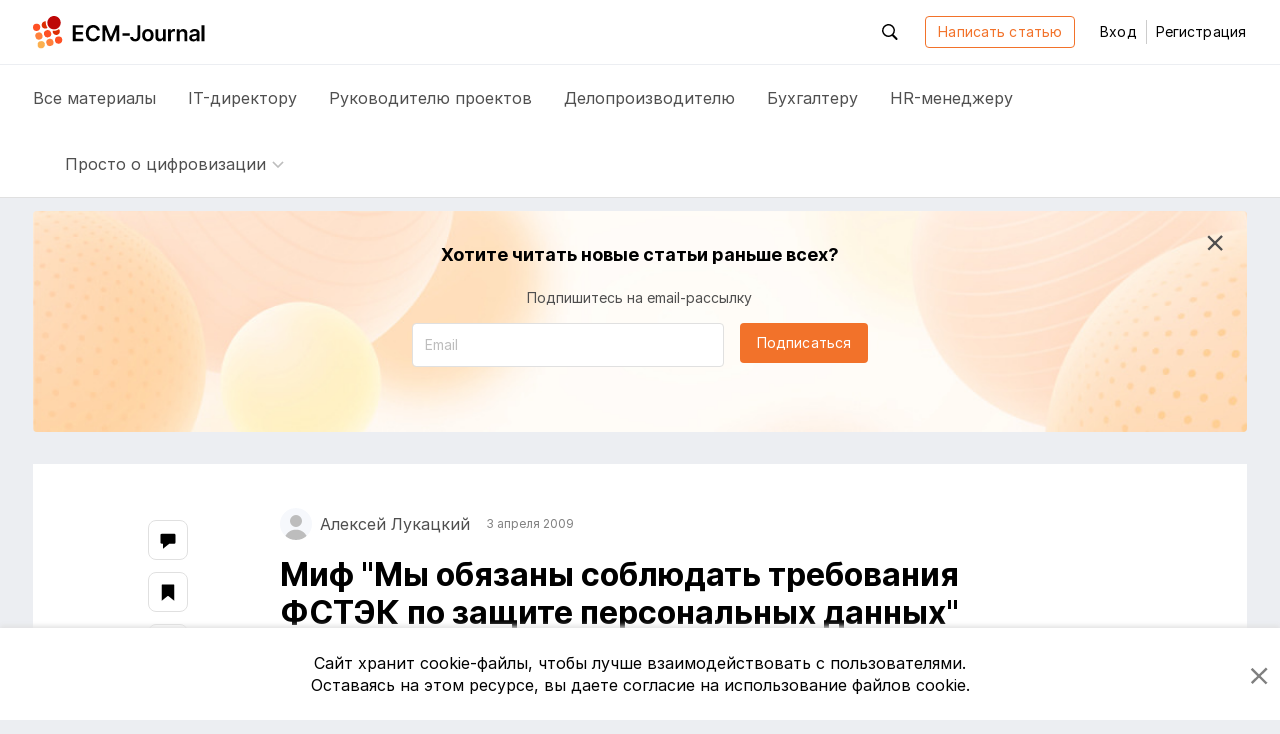

--- FILE ---
content_type: text/html; charset=utf-8
request_url: https://ecm-journal.ru/material/mif-my-objazany-sobljudat-trebovanija-fstehk-po-zashhite-personalnykh-dannykh
body_size: 15203
content:

<!DOCTYPE html>
<html lang="ru">
<head>
    
<meta charset="utf-8" />
<title>Миф "Мы обязаны соблюдать требования ФСТЭК по защите персональных данных"</title>
<meta http-equiv="X-UA-Compatible" content="IE=edge,chrome=1" />
<meta name='viewport' content='width=device-width, initial-scale=1.0, maximum-scale=1' />
<meta name="csrf-token" content="CfDJ8PHT5tD1JSVNqf_S9WlvzeSiBX047-bzgd4sJXTRadv0DZ2ljMrGAjmOtz7h8mh5cK3cvOiTir4-18GZGkA8pYzoV5jIJ0sxIiYrOaubpsSttCTb2fBogSfIKPeXA8QNNE0kyEpJdkAGVzjj8h--K84" />
<link rel="icon" type="image/x-icon" href="/favicon.ico">
<link rel="apple-touch-icon" sizes="180x180" href="/apple-touch-icon.png">
<link rel="icon" type="image/png" sizes="32x32" href="/favicon-32x32.png">
<link rel="icon" type="image/png" sizes="16x16" href="/favicon-16x16.png">
<link rel="mask-icon" href="/safari-pinned-tab.svg" color="#f2722a">
<meta name="msapplication-TileColor" content="#ffffff">
<meta name="theme-color" content="#ffffff">
<meta name="zen-verification" content="nK2eUWzKgt63SFCpVjIiv9pz1qvGlixVqB571WdAyGYRZEfFkLMCcnxoB8KLUhz8" />
<meta name="mailru-verification" content="f96936a204dbda50" />

    <link rel="canonical" href="https://ecm-journal.ru/material/mif-my-objazany-sobljudat-trebovanija-fstehk-po-zashhite-personalnykh-dannykh" />

    
    <meta name="description" content="Выдержка из книги Алексея Лукацкого "Мифы и заблуждения информационной безопасности""/>
    <meta name="keywords" content="Архив, персональные данные"/>

    <meta name="og:title" content="Миф "Мы обязаны соблюдать требования ФСТЭК по защите персональных данных""/>
    <meta name="og:type" content="article"/>
    <meta name="og:image" content="https://ecm-journal.ru/files/covers/4eb63feb-b38a-4d2f-b176-609e8e916bef.jpg"/>
    <meta name="og:url" content="https://ecm-journal.ru/material/mif-my-objazany-sobljudat-trebovanija-fstehk-po-zashhite-personalnykh-dannykh"/>
    <meta name="og:description" content="Выдержка из книги Алексея Лукацкого "Мифы и заблуждения информационной безопасности""/>

    <meta name="twitter:card" content="summary"/>
    <meta name="twitter:title" content="Миф "Мы обязаны соблюдать требования ФСТЭК по защите персональных данных""/>
    <meta name="twitter:description" content="Выдержка из книги Алексея Лукацкого "Мифы и заблуждения информационной безопасности""/>
    <meta name="twitter:image" content="https://ecm-journal.ru/files/covers/4eb63feb-b38a-4d2f-b176-609e8e916bef.jpg"/>


    <link rel="stylesheet" href="/fonts.css?v=_ZWwE3V38ctLRibPHHdJNgxwM7PGCBbgflGQrKCXlYo" />




    <link id="cssId" rel="stylesheet" href="/dist/build.min.css?v=aXMuIAzKybBryKy0OHQThSESKU9Hq9HFOsmD2e29y8o" />

    
    
</head>
<body class="page page__material-details">
    

<header id="header" class="header">
    <div class="container">
        <div class="header__main_inner">

            <button class="btn-reboot hamburger js-header-openNav mr-3 d-xl-none">
                <svg class="icon icon__close second-view"><use xlink:href="/dist/icon.svg#close"></use></svg>
                <svg class="icon icon__menu main-view"><use xlink:href="/dist/icon.svg#menu"></use></svg>
            </button>

            <a href="/" class="header__logo">
                <svg class="icon icon__logo"><use xlink:href="/dist/icon.svg#logo"></use></svg>
            </a>

            <div class="header__buttons-wrapper">
                <div id="headerSearchForm" class="header__search">
                    <button class="btn-reboot header__search_toggle js-header-toggleActive js-search-close" data-target=".header__search">
                        <svg class="icon icon__search"><use xlink:href="/dist/icon.svg#search"></use></svg>
                        <svg class="icon icon__close"><use xlink:href="/dist/icon.svg#close"></use></svg>
                    </button>
                    <div class="search-input">
                        <button id="headerSearchBtn" class="search-input__btn btn-reboot" tabindex="-1">
                            <svg class="icon icon__search"><use xlink:href="/dist/icon.svg#search"></use></svg>
                        </button>
                        <input id="headerSearchInput" type="text" placeholder="Поиск по ресурсу" class="search-input__control form-control js-search-input" maxlength="255" tabindex="-1" />
                    </div>
                </div>


                <a class="btn btn-outline-primary autorize-toggle js-autorize-tooltip" href="/material/create"
                   data-autorize-tooltip-message="&#x427;&#x442;&#x43E;&#x431;&#x44B; &#x43D;&#x430;&#x43F;&#x438;&#x441;&#x430;&#x442;&#x44C; &#x441;&#x442;&#x430;&#x442;&#x44C;&#x44E;,&lt;br /&gt;&lt;a href=&#x27;#&#x27; class=&#x27;js-login-modal-open&#x27;&gt;&#x430;&#x432;&#x442;&#x43E;&#x440;&#x438;&#x437;&#x443;&#x439;&#x442;&#x435;&#x441;&#x44C;&lt;/a&gt; &#x438;&#x43B;&#x438; &lt;a href=&#x27;#&#x27; class=&#x27;js-register-modal-open&#x27;&gt;&#x437;&#x430;&#x440;&#x435;&#x433;&#x438;&#x441;&#x442;&#x440;&#x438;&#x440;&#x443;&#x439;&#x442;&#x435;&#x441;&#x44C;&lt;/a&gt;">
                    Написать статью
                </a>

                    <button class="btn btn-link header__login" data-toggle="modal" data-target="#loginModal">
                        Вход
                    </button>
                    <span class="header__line"></span>
                    <button class="btn btn-link header__register" data-toggle="modal" data-target="#regModal">
                        Регистрация
                    </button>

            </div>

            <div class="header__buttons-wrapper-mobile">
                <button class="btn-reboot header__search-mobile js-header-openSearch js-search-close">
                    <svg class="icon icon__close second-view"><use xlink:href="/dist/icon.svg#close"></use></svg>
                    <svg class="icon icon__search main-view"><use xlink:href="/dist/icon.svg#search"></use></svg>
                </button>

                    <button class="btn btn-reboot header__login-mobile js-header-openLogin mr-1">
                        <svg class="icon icon__close second-view"><use xlink:href="/dist/icon.svg#close"></use></svg>
                        <svg class="icon icon__user main-view"><use xlink:href="/dist/icon.svg#user"></use></svg>
                    </button>
            </div>
        </div>
    </div>

    <div class="header__main_nav">
        <div class="container">
            <div class="header__nav">
                <a class="header__nav-item text-larger  js-menu-materials" href="/">
                    Все <span class="header__nav-item_hidden">материалы</span>
                </a>
                <a class="header__nav-item text-larger " href="/cio">
                    IT-директору
                </a>
                <a class="header__nav-item text-larger " href="/projectmanager">
                    Руководителю проектов
                </a>
                <a class="header__nav-item text-larger " href="/chancery">
                    Делопроизводителю
                </a>
                <a class="header__nav-item text-larger " href="/accountant">
                    Бухгалтеру
                </a>
                <a class="header__nav-item text-larger " href="/hr">
                    HR-менеджеру
                </a>

                    <div class="header__nav-item nav-dropdown custom-dropdown
                         ">
                        <button class="btn-reboot custom-dropdown__button js-toggle-dropdown">
                            <span class="custom-dropdown__button-text text-larger">Просто о цифровизации</span>
                            <svg class="icon icon__arrow_down"><use xlink:href="/dist/icon.svg#arrow_down"></use></svg>
                        </button>
                        <div class="dropdown__menu dropdown__menu_left special-materials-menu">
                                <a class="dropdown__menu-item "
                           
                           href="/transformation" tabindex="-1">
                                    Цифровая трансформация
                                </a>
                                <a class="dropdown__menu-item "
                           
                           href="/projects-management" tabindex="-1">
                                    Проекты крупным планом
                                </a>
                                <a class="dropdown__menu-item "
                           
                           href="/future-accounting" tabindex="-1">
                                    Бухгалтерия будущего
                                </a>
                                <a class="dropdown__menu-item "
                           
                           href="/long-term-archives" tabindex="-1">
                                    Электронные архивы
                                </a>
                                <a class="dropdown__menu-item "
                           
                           href="/quizzes" tabindex="-1">
                                    Квизы: проверь себя
                                </a>
                                <a class="dropdown__menu-item "
                           
                           href="/mustknow" tabindex="-1">
                                    Электронный документооборот
                                </a>
                                <a class="dropdown__menu-item "
                           
                           href="/mkdo" tabindex="-1">
                                    Обмен документами с&nbsp;контрагентами
                                </a>
                                <a class="dropdown__menu-item "
                           
                           href="/e-sign" tabindex="-1">
                                    Электронная подпись
                                </a>
                                <a class="dropdown__menu-item "
                           
                           href="/textbooks" tabindex="-1">
                                    Учебники
                                </a>
                        </div>
                    </div>
            </div>
        </div>
    </div>
</header>

<div class="menu-mobile">
    <div class="menu-mobile__wrapper menu-mobile__wrapper_nav">
        <div class="container">
            <div class="menu-mobile__nav menu-mobile__container">
                <a class="menu-mobile__nav-item text-larger  js-menu-materials" href="/">
                    Все материалы
                </a>
                <a class="menu-mobile__nav-item text-larger " href="/cio">
                    IT-директору
                </a>
                <a class="menu-mobile__nav-item text-larger " href="/projectmanager">
                    Руководителю проектов
                </a>
                <a class="menu-mobile__nav-item text-larger " href="/chancery">
                    Делопроизводителю
                </a>
                <a class="menu-mobile__nav-item text-larger " href="/accountant">
                    Бухгалтеру
                </a>
                <a class="menu-mobile__nav-item text-larger " href="/hr">
                    HR-менеджеру
                </a>

                    <div class="menu-mobile__nav-item menu-mobile__dropdown nav-dropdown custom-dropdown
                     ">
                        <button class="btn-reboot custom-dropdown__button js-toggle-dropdown">
                            <span class="custom-dropdown__button-text text-larger">Просто о цифровизации</span>
                            <svg class="icon icon__arrow_down"><use xlink:href="/dist/icon.svg#arrow_down"></use></svg>
                        </button>
                        <div class="dropdown__menu special-materials-menu ">
                                <a class="dropdown__menu-item " href="/transformation" tabindex="-1">Цифровая трансформация</a>
                                <a class="dropdown__menu-item " href="/projects-management" tabindex="-1">Проекты крупным планом</a>
                                <a class="dropdown__menu-item " href="/future-accounting" tabindex="-1">Бухгалтерия будущего</a>
                                <a class="dropdown__menu-item " href="/long-term-archives" tabindex="-1">Электронные архивы</a>
                                <a class="dropdown__menu-item " href="/quizzes" tabindex="-1">Квизы: проверь себя</a>
                                <a class="dropdown__menu-item " href="/mustknow" tabindex="-1">Электронный документооборот</a>
                                <a class="dropdown__menu-item " href="/mkdo" tabindex="-1">Обмен документами с&nbsp;контрагентами</a>
                                <a class="dropdown__menu-item " href="/e-sign" tabindex="-1">Электронная подпись</a>
                                <a class="dropdown__menu-item " href="/textbooks" tabindex="-1">Учебники</a>
                        </div>
                    </div>
            </div>
        </div>
    </div>

    <div class="menu-mobile__wrapper menu-mobile__wrapper_search">
        <div class="container">
            <div class="menu-mobile__container menu-mobile__search">
                <input type="search" class="form-control js-search-input" placeholder="Поиск по ресурсу" id="mobileSearchInput">
            </div>
        </div>
    </div>

    <div class="menu-mobile__wrapper menu-mobile__wrapper_user">
        <div class="container">
        </div>
    </div>
</div>

    <a href="#header" id="btnUp" class="btn-up js-btn-up">
    <svg class="icon icon__arrow_up"><use xlink:href="/dist/icon.svg#arrow_up"></use></svg>
    <svg class="icon icon__arrow_top"><use xlink:href="/dist/icon.svg#arrow_top"></use></svg>
    <span class="btn-up__text">Наверх</span>
</a>

    <div class="page-content">
        <div class="container">
            



    <div id="vueSubscribeHeadComponent">
        <subscribe-material material-category="Archive" class="d-none d-md-flex"></subscribe-material>
    </div>

<article class="material-details text-wrap" itemscope itemtype="http://schema.org/Article">
    <div class="material-details__wrapper">
        <div class="material-details__wrapper_content">
            <header class="material-details__header">
                <div class="d-flex justify-content-between align-items-center">
                    <div class="material__authors d-flex align-items-stretch flex-wrap mt-n2">
                                    <span class="author mr-2 mr-md-3 mt-2 pr-1 pr-md-0 d-flex align-items-center"
                                          itemprop="author" itemscope itemtype="http://schema.org/Person">
                                        <span class="author__avatar user-avatar user-avatar-rounded mr-1 mr-md-2">
                                            <img itemprop="image"/>
                                        </span>
                                        <span itemprop="name" class="author__name author__nouser">&#x410;&#x43B;&#x435;&#x43A;&#x441;&#x435;&#x439; &#x41B;&#x443;&#x43A;&#x430;&#x446;&#x43A;&#x438;&#x439;</span>
                                    </span>

                            <span itemprop="datePublished" class="material__date-create text-smaller mt-2">3 &#x430;&#x43F;&#x440;&#x435;&#x43B;&#x44F; 2009</span>
                    </div>

                    <div class="d-flex align-self-baseline pt-1">
                    </div>
                </div>

                <h1 itemprop="headline" class="font-weight-bold pt-1 pt-md-0 mt-3">Миф &quot;Мы обязаны соблюдать требования ФСТЭК по защите персональных данных&quot;</h1>

                <div class="d-flex justify-content-between flex-column align-items-start align-items-lg-center flex-lg-row pt-1 mt-2">
                        <div class="mr-3 pr-1 mb-2 mb-lg-0 text-nowrap">
                            

    <span class="category-tag archive">
        &#x410;&#x440;&#x445;&#x438;&#x432;
    </span>

                        </div>

                    <div class="d-flex justify-content-between align-items-center w-100">
                        <div>
                            <span class="material__read-time">
                                <svg class="icon icon__time">
                                    <use xlink:href="/dist/icon.svg#time"></use>
                                </svg>
                                <span class="d-none d-lg-inline">Время чтения:</span>
                                <span class="read-time ml-1">6 &#x43C;&#x438;&#x43D;&#x443;&#x442;</span>
                            </span>
                        </div>

                        <div class="material__action">
                                <button class="material__action_item btn-reboot autorize-toggle js-autorize-tooltip  "
                                        data-id="5251"
                                        data-autorize-tooltip-message="&#x427;&#x442;&#x43E;&#x431;&#x44B; &#x434;&#x43E;&#x431;&#x430;&#x432;&#x438;&#x442;&#x44C; &#x441;&#x442;&#x430;&#x442;&#x44C;&#x44E; &#x432; &#x437;&#x430;&#x43A;&#x43B;&#x430;&#x434;&#x43A;&#x438;,&lt;br /&gt;&lt;a href=&#x27;#&#x27; class=&#x27;js-login-modal-open&#x27;&gt;&#x430;&#x432;&#x442;&#x43E;&#x440;&#x438;&#x437;&#x443;&#x439;&#x442;&#x435;&#x441;&#x44C;&lt;/a&gt; &#x438;&#x43B;&#x438; &lt;a href=&#x27;#&#x27; class=&#x27;js-register-modal-open&#x27;&gt;&#x437;&#x430;&#x440;&#x435;&#x433;&#x438;&#x441;&#x442;&#x440;&#x438;&#x440;&#x443;&#x439;&#x442;&#x435;&#x441;&#x44C;&lt;/a&gt;">
                                    <svg class="icon icon__bookmark">
                                        <use xlink:href="/dist/icon.svg#bookmark"></use>
                                    </svg>
                                    <span class="d-none d-lg-inline item-status">&#x412; &#x437;&#x430;&#x43A;&#x43B;&#x430;&#x434;&#x43A;&#x438;</span>
                                </button>
                                <div id="vueLikeButton">
                                    <like-button likecount="0" materialid="5251"></like-button>
                                </div>
                            <a href="#comments" class="material__action_item js-comment">
                                <svg class="icon icon__coment">
                                    <use xlink:href="/dist/icon.svg#coment"></use>
                                </svg>
                                <span class="item-count d-none" itemprop="commentCount">0</span>
                            </a>

                        </div>
                    </div>
                </div>
            </header>
            <section class="material-content js-show-subscribe " data-category="Archive">
                    <img itemprop="image" class="material-content__cover d-none not-zoomable" src="/files/covers/4eb63feb-b38a-4d2f-b176-609e8e916bef.jpg" alt="Миф "Мы обязаны соблюдать требования ФСТЭК по защите персональных данных""/>
                <div itemprop="description" class="material-content__preview d-none">
                    <p>Выдержка из книги Алексея Лукацкого &quot;Мифы и заблуждения информационной безопасности&quot;</p>
                </div>
                <div itemprop="articleBody">
                    <p><i>Алексей Лукацкий</i></p>

<p><img align="left" alt="Алексей Лукацкий - менеджер по развитию бизнеса Cisco Systems" height="385" hspace="12" src="/files/images/2790577image001.jpg" width="352">Многие компании, постоянно слыша об обязательности выполнения т.н. четырехкнижия ФСТЭК по безопасности персональных данных, лихорадочно думают о том, как выполнить эти физически невыполнимые требования. К кому из лицензиатов ФСТЭК обратиться? Какие сертифицированные средства защиты приобрести? Но мало кто задумывается о том, надо ли вообще выполнять эти 4 документа:</p>

<p>●&nbsp; «Методика определения актуальных угроз безопасности персональных данных при их обработке, в информационных системах персональных данных», утвержденная ФСТЭК 14 февраля 2008 года.</p>

<p>●&nbsp; «Базовая модель угроз безопасности персональных данных при их обработке, в информационных системах персональных данных», утвержденная ФСТЭК 14 февраля 2008 года.</p>

<p>●&nbsp; «Основные мероприятия по организации и техническому обеспечению безопасности персональных данных, обрабатываемых в информационных системах персональных данных», утвержденные ФСТЭК 14 февраля 2008 года.</p>

<p>●&nbsp; «Рекомендации по обеспечению безопасности персональных данных при их обработке, в информационных системах персональных данных», утвержденные ФСТЭК 14 февраля 2008 года.</p>

<p>Начнем с того, что какой бы юридический нигилизм не существовал в России, подготовка и регистрация любых нормативных правовых актов федеральных органов исполнительной власти подчиняются четко определенной процедуре, описанной в Постановлении Правительства РФ от 13 августа 1997 года № 1009 «Об утверждении Правил подготовки нормативных правовых актов федеральных органов исполнительной власти и их государственной регистрации (с изменениями на 30 сентября 2002 г.)» (далее - Правила). И ФСТЭК, как федеральный орган исполнительной власти (согласно п.2 Положения о Федеральной службе по техническому и экспортному контролю, утвержденного Указом Президента РФ от 16 августа 2004 г. N 1085), обязана следовать этим правилам.</p>

<p>Выделим из этого документа ключевые моменты, касающиеся нашей темы:</p>

<p>●&nbsp; Нормативный правовой акт (НПА) должен быть подписан только руководителем федерального органа исполнительной власти (п.9).</p>

<p>●&nbsp; Нормативный правовой акт должен быть зарегистрирована в Министерстве Юстиции (п.10-11 Правил).</p>

<p>●&nbsp; Нормативный правовой акт должен быть опубликован в открытой печати (п.17 Правил)</p>

<p>●&nbsp; Нормативные правовые акты, нарушившие указанные в Правилах требования, применяться не могут, как не вступившие в силу (п.19).</p>

<p>А теперь посмотрим, как эти требования применяются в упомянутой 4-ке документов? Девятый пункт Правил говорит о том, что НПА подписывается руководителем органа власти или, в ряде случаев, его заместителем, что и сделано в нашем случае. Но... согласно этому же пункту если федеральный орган исполнительной власти непосредственно подчиняется Президенту РФ, то заместитель не имеет права подписывать нормативные акты. Согласно же Положению о Федеральной службе по техническому и экспортному контролю, утвержденного Указом Президента РФ от 16 августа 2004 г. N 1085, руководство деятельностью ФСТЭК осуществляет сам Президент. Итак, первое условие не выполняется.</p>

<p>Согласно п.10 и п.11 НПА, устанавливающие правовой статус организаций или затрагивающие права, свободы и обязанности человека и гражданина, подлежат государственной регистрации в МинЮсте. Т.к. в п.3.14 «Основных мероприятий…» требуется получение лицензии на осуществление деятельности по технической защите конфиденциальной информации, это изменяет правовой статус юрлица – оператора ПДн. Если же речь идет о физическом лице, то эти требования накладывают на него определенные обязанности в части защиты персональных данных. Указанные же документы ФСТЭК регистрации не проходили. Нарушено второе условие.</p>

<p>Согласно п.17 Правил, НПА, которые устанавливают правовой статус организаций или затрагивают обязанности гражданина, подлежат официальному опубликованию, в т.ч. и в «Российской газете». Документы ФСТЭК до сих пор не опубликованы. Более того, они имеют гриф «ДСП», а получить их может не каждый (иногда и за деньги). Нарушено еще одно условие.</p>

<p>Что в итоге? Согласно п.19 Правил <i>«Федеральные органы исполнительной власти направляют для исполнения нормативные правовые акты, подлежащие государственной</i> регистрации, только после их регистрации и официального опубликования» и, самое главное, <i>«При нарушении указанных требований нормативные правовые акты, как не вступившие в силу, применяться не могут».</i></p>

<p>Существует и другой взгляд на обязательность выполнения документов ФСТЭК. Вспомним текущую структуру российского законодательства по персональным данным (см. Рис. 1).</p>

<p align="center"><img alt="Структура законодательства России по персональным данным" height="394" src="/files/images/2790577image002.jpg" width="657"></p>

<p align="center"><strong>Рис. 1. Структура законодательства России по персональным данным</strong></p>

<p>Мы видим, что документы ФСТЭК разработаны исходя из п.3 Положения об обеспечении безопасности персональных данных при их обработке в информационных системах персональных данных, утвержденного Постановлением Правительства Российской Федерации от 17 ноября 2007 г. N 781. На кого рассчитано данное положение? В первом же пункте сказано буквально следующее: <i>«Настоящее Положение устанавливает требования к обеспечению безопасности персональных данных при их обработке в информационных системах персональных данных, представляющих собой совокупность персональных данных, содержащихся в базах данных, а также информационных технологий и технических средств, позволяющих осуществлять обработку таких персональных данных <strong>с использованием средств автоматизации</strong> (далее - информационные системы)».</i></p>

<p>В противовес 781-му постановлению Правительство РФ выпустил второе Постановление от 15 сентября 2008 г. № 678 «Об утверждении Положения об особенностях обработки персональных данных, осуществляемой без использования средств автоматизации». Первым же пунктом положение разъясняет, что такое <strong><i>«без использования средств автоматизации»</i></strong>. К ним относится все действия, если они <i>«осуществляются при непосредственном участии человека»</i>. Для того, чтобы избежать неточностей в толковании, 2-ой пункт гласит «обработка персональных данных не может быть признана осуществляемой с использованием средств автоматизации только на том основании, что персональные данные содержатся в информационной системе персональных данных либо были извлечены из нее». Иными словами, если в процессе обработки, хранении, передачи, использования, уточнения, уничтожения ПДн участвует человек, то такие мероприятия подпадают под действия Постановления № 687, а не № 781. И таких случаев большинство.</p>

<p>На меры по защите ПДн в данном сценарии документы ФСТЭК уже не распространяются – их выбирает сам оператор персональных данных. И это выглядит логичным – сам принял решение, сам отвечаешь за его обход или нарушение; никто тебя не заставляет исполнять параноидальные требования, схожие с защитой государственной тайны.</p>

<p>PS. Данная точка зрения, основанная на простом чтении законов, не находит понимания у наших регуляторов.</p><p class="mt-4 pt-0 pt-md-2">Источник: <a href="https://bankir.ru/news/experts/lukatsky/1725793" target="_blank">Bankir.ru</a></p>
                </div>

                <div class="unregistered px-3 px-md-0">
                    <div class="unregistered__text">
                        Чтобы прочитать эту статью до&nbsp;конца,<br/>
                        <a href="#" class="js-login-modal">авторизуйтесь</a>
                        или <a href="#" class="js-register-modal">зарегистрируйтесь</a>
                    </div>
                    <div class="unregistered__icon">
                        <svg class="icon icon__logo_pic">
                            <use xlink:href="/dist/icon.svg#logo_pic"></use>
                        </svg>
                    </div>
                </div>
            </section>
                <section class="mt-2 pt-4 mt-md-5 pt-md-0">
                    <div class="post-tag__grid" itemprop="keywords">
                                <a class="post-tag" href="/tag/personalnye-dannye" rel="tag">&#x43F;&#x435;&#x440;&#x441;&#x43E;&#x43D;&#x430;&#x43B;&#x44C;&#x43D;&#x44B;&#x435; &#x434;&#x430;&#x43D;&#x43D;&#x44B;&#x435;</a>
                    </div>
                </section>


            <input type="hidden" class="js-material-id" value="5251"/>
        </div>

        <div>
                <aside class="material-details__share">
                    <a class="share-link d-lg-flex d-none js-comment" data-placement="left" data-offset="0,10" title="Комментарии" href="#comments">
                        <svg class="icon icon__coment">
                            <use xlink:href="/dist/icon.svg#coment"></use>
                        </svg>
                        <div class="icon-circle item-count"></div>
                    </a>
                    <button class="share-link autorize-toggle js-autorize-tooltip "
                            data-id="5251"
                            data-placement="left"
                            data-offset="0,10"
                            title="Добавить в&nbsp;закладки"
                            data-autorize-tooltip-message="&#x427;&#x442;&#x43E;&#x431;&#x44B; &#x434;&#x43E;&#x431;&#x430;&#x432;&#x438;&#x442;&#x44C; &#x441;&#x442;&#x430;&#x442;&#x44C;&#x44E; &#x432; &#x437;&#x430;&#x43A;&#x43B;&#x430;&#x434;&#x43A;&#x438;,&lt;br /&gt;&lt;a href=&#x27;#&#x27; class=&#x27;js-login-modal-open&#x27;&gt;&#x430;&#x432;&#x442;&#x43E;&#x440;&#x438;&#x437;&#x443;&#x439;&#x442;&#x435;&#x441;&#x44C;&lt;/a&gt; &#x438;&#x43B;&#x438; &lt;a href=&#x27;#&#x27; class=&#x27;js-register-modal-open&#x27;&gt;&#x437;&#x430;&#x440;&#x435;&#x433;&#x438;&#x441;&#x442;&#x440;&#x438;&#x440;&#x443;&#x439;&#x442;&#x435;&#x441;&#x44C;&lt;/a&gt;">
                        <svg class="icon icon__bookmark">
                            <use xlink:href="/dist/icon.svg#bookmark"></use>
                        </svg>
                        <div class="icon-circle"></div>
                    </button>
                    <div id="vueLikeAsideComponent">
                        <like-on-aside likecount="0" materialid="5251"></like-on-aside>
                    </div>
                    <button class="share-link js-sharing-toggle" data-placement="left" data-offset="0,10" data-id="5251" data-state="0" title="Поделиться в&nbsp;ВКонтакте"
                            data-href="https://vk.com/share.php?url=https%3A%2F%2Fecm-journal.ru%2Fmaterial%2Fmif-my-objazany-sobljudat-trebovanija-fstehk-po-zashhite-personalnykh-dannykh%3Futm_source%3Dsocial%26utm_medium%3DVK%26utm_campaign%3Dpost%26utm_content%3Duser_shared&amp;title=%D0%9C%D0%B8%D1%84&#x2B;%22%D0%9C%D1%8B&#x2B;%D0%BE%D0%B1%D1%8F%D0%B7%D0%B0%D0%BD%D1%8B&#x2B;%D1%81%D0%BE%D0%B1%D0%BB%D1%8E%D0%B4%D0%B0%D1%82%D1%8C&#x2B;%D1%82%D1%80%D0%B5%D0%B1%D0%BE%D0%B2%D0%B0%D0%BD%D0%B8%D1%8F&#x2B;%D0%A4%D0%A1%D0%A2%D0%AD%D0%9A&#x2B;%D0%BF%D0%BE&#x2B;%D0%B7%D0%B0%D1%89%D0%B8%D1%82%D0%B5&#x2B;%D0%BF%D0%B5%D1%80%D1%81%D0%BE%D0%BD%D0%B0%D0%BB%D1%8C%D0%BD%D1%8B%D1%85&#x2B;%D0%B4%D0%B0%D0%BD%D0%BD%D1%8B%D1%85%22">
                        <svg class="icon icon__vk">
                            <use xlink:href="/dist/icon.svg#vk"></use>
                        </svg>
                    </button>
                    <button class="share-link js-sharing-toggle" data-placement="left" data-offset="0,10" data-id="5251" data-state="1" title="Поделиться в&nbsp;Telegram"
                            data-href="https://t.me/share/url?url=https%3A%2F%2Fecm-journal.ru%2Fmaterial%2Fmif-my-objazany-sobljudat-trebovanija-fstehk-po-zashhite-personalnykh-dannykh%3Futm_source%3Dsocial%26utm_medium%3Dtelegram%26utm_campaign%3Dpost%26utm_content%3Duser_shared&amp;text=%D0%9C%D0%B8%D1%84&#x2B;%22%D0%9C%D1%8B&#x2B;%D0%BE%D0%B1%D1%8F%D0%B7%D0%B0%D0%BD%D1%8B&#x2B;%D1%81%D0%BE%D0%B1%D0%BB%D1%8E%D0%B4%D0%B0%D1%82%D1%8C&#x2B;%D1%82%D1%80%D0%B5%D0%B1%D0%BE%D0%B2%D0%B0%D0%BD%D0%B8%D1%8F&#x2B;%D0%A4%D0%A1%D0%A2%D0%AD%D0%9A&#x2B;%D0%BF%D0%BE&#x2B;%D0%B7%D0%B0%D1%89%D0%B8%D1%82%D0%B5&#x2B;%D0%BF%D0%B5%D1%80%D1%81%D0%BE%D0%BD%D0%B0%D0%BB%D1%8C%D0%BD%D1%8B%D1%85&#x2B;%D0%B4%D0%B0%D0%BD%D0%BD%D1%8B%D1%85%22">
                        <svg class="icon icon__tg">
                            <use xlink:href="/dist/icon.svg#tg"></use>
                        </svg>
                    </button>
                    <button class="share-link js-sharing-toggle" data-placement="left" data-offset="0,10" data-id="5251" data-state="2" title="Отправить ссылку&nbsp;на&nbsp;email"
                            data-href="mailto:?subject=&#x418;&#x43D;&#x442;&#x435;&#x440;&#x435;&#x441;&#x43D;&#x430;&#x44F; &#x441;&#x442;&#x430;&#x442;&#x44C;&#x44F; &#x43D;&#x430; ECM-Journal&amp;body=%D0%9C%D0%B8%D1%84%20%22%D0%9C%D1%8B%20%D0%BE%D0%B1%D1%8F%D0%B7%D0%B0%D0%BD%D1%8B%20%D1%81%D0%BE%D0%B1%D0%BB%D1%8E%D0%B4%D0%B0%D1%82%D1%8C%20%D1%82%D1%80%D0%B5%D0%B1%D0%BE%D0%B2%D0%B0%D0%BD%D0%B8%D1%8F%20%D0%A4%D0%A1%D0%A2%D0%AD%D0%9A%20%D0%BF%D0%BE%20%D0%B7%D0%B0%D1%89%D0%B8%D1%82%D0%B5%20%D0%BF%D0%B5%D1%80%D1%81%D0%BE%D0%BD%D0%B0%D0%BB%D1%8C%D0%BD%D1%8B%D1%85%20%D0%B4%D0%B0%D0%BD%D0%BD%D1%8B%D1%85%22%0D%0Ahttps%3A%2F%2Fecm-journal.ru%2Fmaterial%2Fmif-my-objazany-sobljudat-trebovanija-fstehk-po-zashhite-personalnykh-dannykh%3Futm_source%3Dsocial%26utm_medium%3Dmail%26utm_campaign%3Dpost%26utm_content%3Duser_shared">
                        <svg class="icon icon__mail_fill">
                            <use xlink:href="/dist/icon.svg#mail_fill"></use>
                        </svg>
                    </button>
                </aside>
        </div>

    </div>

</article>



<section id="comments" class="comment-section">  
    <div class="comment-section__inner">

            <div id="vueSubscribeFooterComponent">
                <subscribe-material-footer class="subscribe-component_inside" material-category="Archive" ></subscribe-material-footer>
            </div>

        <h2 class="comment-section__title js-comment">Комментарии <span class="item-count d-none">0</span></h2>


        <div class="comment-section__list-comments">
        </div>


<div class="new-comment">
        <div class="new-comment__alert d-flex align-items-center">
            <div class="mr-2 pr-md-1 pr-0"><svg class="icon icon__user_logo"><use xlink:href="/dist/icon.svg#user_logo"></use></svg></div>
            <div>Чтобы прокомментировать, <a href="#" class="js-login-modal js-save-position" data-target=".new-comment">авторизуйтесь</a> 
                или <a href="#" class="js-register-modal js-save-position" data-target=".new-comment">зарегистрируйтесь</a></div>
        </div>
</div>
    </div>
</section>

<script id="editCommentTmpl" type="text/x-jsrender">
    <form id="editCommentForm{{:id}}" class="edit-comment__form pt-1 mt-md-3 mb-3 pb-1 pb-md-3">
        <div class="form-group mb-2 pb-md-1">
            <div id="editComment{{:id}}" contenteditable="true" class="form-control clearfix validate">
                {{:text}}
            </div>
            <div class="invalid-feedback" data-for="editComment{{:id}}"></div>
        </div>
        <div class="d-flex flex-column-reverse flex-md-row justify-content-end">
            <input type="hidden" name="commentId" value="{{:id}}" />
            <input type="hidden" name="materialId" value="{{:materialId}}" />
            <button class="btn btn-outline-primary js-comment-closeForm" data-id="{{:id}}" type="button">Отмена</button>
            <button class="btn btn-primary ml-md-3 mb-2 mb-md-0 js-comment-saveEdit" data-id="{{:id}}" type="submit">Сохранить</button>
        </div>
        <div class="error-message"></div>
    </form>
</script>


<div class="short-block__wrap">
    <h2 class="font-weight-bold">Похожие статьи</h2>
    <div class="short-block__grid">

<article id="material4869" class="material-block short-block">
        <a href="/material/postanovlenie-pravitelstva-ob-utverzhdenii-polozhenija-ob-obespechenii-bezopasnosti-personalnykh-dannykh-pri-ikh-obrabotke-v-informacionnykh-sistemakh-personalnykh-dannykh" class="short-block__image">
            <img src="/images/defaultCover.png" alt="Постановление Правительства "Об утверждении Положения об обеспечении безопасности персональных данных при их обработке в информационных системах персональных данных"" class="d-block" />
        </a>
    <div class="short-block__content">
        <div class="d-block">
            

    <span class="category-tag archive">
        &#x410;&#x440;&#x445;&#x438;&#x432;
    </span>

        </div>
        <h3 class="material-image-block__title short-block__title font-weight-bolder mt-2 mt-md-3">
            <a href="/material/postanovlenie-pravitelstva-ob-utverzhdenii-polozhenija-ob-obespechenii-bezopasnosti-personalnykh-dannykh-pri-ikh-obrabotke-v-informacionnykh-sistemakh-personalnykh-dannykh">Постановление Правительства "Об утверждении Положения об обеспечении безопасности персональных данных при их обработке в информационных системах персональных данных"</a>
        </h3>
        <div class="d-flex align-items-center mt-auto">
            <button class="text-block__action-item btn-reboot autorize-toggle material__action_item m-0 js-autorize-tooltip "
                    data-id="4869"
                    data-autorize-tooltip-message="&#x427;&#x442;&#x43E;&#x431;&#x44B; &#x43F;&#x43E;&#x441;&#x442;&#x430;&#x432;&#x438;&#x442;&#x44C; &#x43B;&#x430;&#x439;&#x43A;,&lt;br /&gt; &lt;a href=&#x27;#&#x27; class=&#x27;js-login-modal-open&#x27;&gt;&#x430;&#x432;&#x442;&#x43E;&#x440;&#x438;&#x437;&#x443;&#x439;&#x442;&#x435;&#x441;&#x44C;&lt;/a&gt; &#x438;&#x43B;&#x438; &lt;a href=&#x27;#&#x27; class=&#x27;js-register-modal-open&#x27;&gt;&#x437;&#x430;&#x440;&#x435;&#x433;&#x438;&#x441;&#x442;&#x440;&#x438;&#x440;&#x443;&#x439;&#x442;&#x435;&#x441;&#x44C;&lt;/a&gt;">
                <svg class="icon icon__like"><use xlink:href="/dist/icon.svg#like"></use></svg>
                <span class="item-count text-smaller"></span>
            </button>
        </div>
    </div>
</article>
<article id="material6691" class="material-block short-block">
        <a href="/material/itak-vashi-dannye-u-nas-no-my-khotim-ikh-udalit" class="short-block__image">
            <img src="/files/covers/372ccca3-2fc1-4db0-b363-b8ab4ed9a260.jpg" alt="Итак, ваши данные у&nbsp;нас. Но&nbsp;мы&nbsp;хотим их&nbsp;удалить" class="d-block" />
        </a>
    <div class="short-block__content">
        <div class="d-block">
            

    <a class="category-tag work" href="/chancery">
        &#x414;&#x435;&#x43B;&#x43E;&#x43F;&#x440;&#x43E;&#x438;&#x437;&#x432;&#x43E;&#x434;&#x438;&#x442;&#x435;&#x43B;&#x44E;
    </a>

        </div>
        <h3 class="material-image-block__title short-block__title font-weight-bolder mt-2 mt-md-3">
            <a href="/material/itak-vashi-dannye-u-nas-no-my-khotim-ikh-udalit">Итак, ваши данные у&nbsp;нас. Но&nbsp;мы&nbsp;хотим их&nbsp;удалить</a>
        </h3>
        <div class="d-flex align-items-center mt-auto">
            <button class="text-block__action-item btn-reboot autorize-toggle material__action_item m-0 js-autorize-tooltip "
                    data-id="6691"
                    data-autorize-tooltip-message="&#x427;&#x442;&#x43E;&#x431;&#x44B; &#x43F;&#x43E;&#x441;&#x442;&#x430;&#x432;&#x438;&#x442;&#x44C; &#x43B;&#x430;&#x439;&#x43A;,&lt;br /&gt; &lt;a href=&#x27;#&#x27; class=&#x27;js-login-modal-open&#x27;&gt;&#x430;&#x432;&#x442;&#x43E;&#x440;&#x438;&#x437;&#x443;&#x439;&#x442;&#x435;&#x441;&#x44C;&lt;/a&gt; &#x438;&#x43B;&#x438; &lt;a href=&#x27;#&#x27; class=&#x27;js-register-modal-open&#x27;&gt;&#x437;&#x430;&#x440;&#x435;&#x433;&#x438;&#x441;&#x442;&#x440;&#x438;&#x440;&#x443;&#x439;&#x442;&#x435;&#x441;&#x44C;&lt;/a&gt;">
                <svg class="icon icon__like"><use xlink:href="/dist/icon.svg#like"></use></svg>
                <span class="item-count text-smaller">2</span>
            </button>
        </div>
    </div>
</article>
<article id="material6731" class="material-block short-block">
        <a href="/material/gosorganam-operatoram-svjazi-i-personalnykh-dannykh-razreshat-ne-khranit-bumazhnye-dokumenty" class="short-block__image">
            <img src="/files/covers/bc6357bf-c2df-47af-9919-b982c79afd4f.jpg" alt="Госорганам, операторам связи и персональных данных разрешат не хранить бумажные документы" class="d-block" />
        </a>
    <div class="short-block__content">
        <div class="d-block">
            

    <span class="category-tag archive">
        &#x410;&#x440;&#x445;&#x438;&#x432;
    </span>

        </div>
        <h3 class="material-image-block__title short-block__title font-weight-bolder mt-2 mt-md-3">
            <a href="/material/gosorganam-operatoram-svjazi-i-personalnykh-dannykh-razreshat-ne-khranit-bumazhnye-dokumenty">Госорганам, операторам связи и персональных данных разрешат не хранить бумажные документы</a>
        </h3>
        <div class="d-flex align-items-center mt-auto">
            <button class="text-block__action-item btn-reboot autorize-toggle material__action_item m-0 js-autorize-tooltip "
                    data-id="6731"
                    data-autorize-tooltip-message="&#x427;&#x442;&#x43E;&#x431;&#x44B; &#x43F;&#x43E;&#x441;&#x442;&#x430;&#x432;&#x438;&#x442;&#x44C; &#x43B;&#x430;&#x439;&#x43A;,&lt;br /&gt; &lt;a href=&#x27;#&#x27; class=&#x27;js-login-modal-open&#x27;&gt;&#x430;&#x432;&#x442;&#x43E;&#x440;&#x438;&#x437;&#x443;&#x439;&#x442;&#x435;&#x441;&#x44C;&lt;/a&gt; &#x438;&#x43B;&#x438; &lt;a href=&#x27;#&#x27; class=&#x27;js-register-modal-open&#x27;&gt;&#x437;&#x430;&#x440;&#x435;&#x433;&#x438;&#x441;&#x442;&#x440;&#x438;&#x440;&#x443;&#x439;&#x442;&#x435;&#x441;&#x44C;&lt;/a&gt;">
                <svg class="icon icon__like"><use xlink:href="/dist/icon.svg#like"></use></svg>
                <span class="item-count text-smaller">1</span>
            </button>
        </div>
    </div>
</article>    </div>
</div>
<div class="popup-telegram js-popup-telegram">
    <div class="popup-content">
        <div class="popup-body">
            <svg class="icon icon__logo">
                <use xlink:href="/dist/icon.svg#logo"></use>
            </svg>
            <p class="text-larger m-0">
                ваш личный спасательный круг<br>
                в&nbsp;цифровизации бизнеса <br>
                с&nbsp;полезными советами и&nbsp;новостями<br>
                от&nbsp;экспертов
            </p>
            <a href="https://t.me/ecm_journal" 
               class="btn btn-primary js-button-redirect"
               target="_blank" 
               rel="noopener noreferrer">
                Перейти в&nbsp;Telegram
            </a>
            <p class="text-normal m-0">Присоединяйтесь, будем на&nbsp;связи!</p>
            <button type="button" class="close js-button-close" aria-label="Close">
                <svg class="icon icon__close">
                    <use xlink: href="/dist/icon.svg#close"></use>
                </svg>
            </button>
        </div>
    </div>
</div>
        </div>
    </div>


<div class="modal fade modal-login" id="regModal" tabindex="-1" role="dialog" aria-hidden="true">
    <div class="modal-dialog authorize" role="document">
        <div id="regModalStepOne" class="modal-content">
            <div class="modal-header">
                <button type="button" class="close" data-dismiss="modal" aria-label="Close">
                    <svg class="icon icon__close"><use xlink: href="/dist/icon.svg#close"></use></svg>
                </button>
                <div class="d-flex align-items-center">
                    <a class="btn btn-link d-lg-none text-normal mr-1" data-dismiss="modal" data-toggle="modal" href="#loginModal">Вход</a>
                    <div class="vertical-devider d-lg-none mx-2"></div>
                    <h2 class="font-weight-bold mb-0 ml-1 ml-lg-0">Регистрация</h2>
                </div>
            </div>
            <div class="modal-body">
                <p class="mb-4">Зарегистрируйтесь, чтобы видеть весь контент, комментировать и&nbsp;стать автором.</p>
                <p class="font-weight-bold text-smaller mb-2 pb-1">Через соцсети</p>
                <div class="d-flex mb-4">
                    <a href="/account/ExternalLogin?provider=vkontakte&amp;returnUrl=/material/mif-my-objazany-sobljudat-trebovanija-fstehk-po-zashhite-personalnykh-dannykh" class="social-item js-regReferer">
                        <svg class="icon icon__vk"><use xlink:href="/dist/icon.svg#vk"></use></svg>
                    </a>
                </div>
                <p class="font-weight-bold text-smaller mb-2 pb-1">Через почту</p>
                <form id="regForm" method="post">
                    <div class="form-group">
                        <div class="material-label">
                            <input id="regEmail" class="form-control material-control validate" type="email" name="email"
                                   autocomplete="email" data-validate="is-email" required />
                            <label for="regEmail" class="form-label">Email</label>
                            <div class="invalid-feedback" data-for="regEmail"></div>
                        </div>
                    </div>
                    <div class="form-group">
                        <div class="material-label">
                            <input id="regPass" class="form-control material-control validate" type="password" name="password" min="8"
                                   autocomplete="new-password" data-validate="is-password" required />
                            <label for="regPass" class="form-label">Пароль</label>
                            <button class="btn btn-pass js-pass-view" data-target="#regPass" type="button">
                                <svg class="icon icon__see"><use xlink:href="/dist/icon.svg#see"></use></svg>
                                <svg class="icon icon__see_no"><use xlink:href="/dist/icon.svg#see_no"></use></svg>
                            </button>
                            <p class="form-hint">Минимум 8&nbsp;символов</p>
                            <div class="invalid-feedback" data-for="regPass"></div>
                        </div>
                    </div>
                    <div class="form-group">
                        <div class="material-label">
                            <input id="regPassConfirm" class="form-control material-control validate" type="password" name="password-confirm"
                                   autocomplete="new-password" data-equal="#regPass" required />
                            <label for="regPassConfirm" class="form-label">Пароль ещё раз</label>
                            <button class="btn btn-pass js-pass-view" data-target="#regPassConfirm" type="button">
                                <svg class="icon icon__see"><use xlink:href="/dist/icon.svg#see"></use></svg>
                                <svg class="icon icon__see_no"><use xlink:href="/dist/icon.svg#see_no"></use></svg>
                            </button>
                            <div class="invalid-feedback" data-for="regPassConfirm"></div>
                        </div>
                    </div>
                    <div class="form-group">
                        <div id="regCaptcha" class="g-recaptcha" data-sitekey="6LenAccbAAAAANiatt2gkeaKwIobRMxzqLa7BzUr"></div>
                        <div class="invalid-feedback">Подтвердите, что вы не робот</div>
                    </div>
                    <div class="form-group pb-2">
                        <div class="custom-control custom-checkbox mr-auto">
                            <input type="checkbox" class="custom-control-input validate" id="regPolicyAccept" name="policyAccept" required />
                            <label class="custom-control-label text-smaller" for="regPolicyAccept">
                                <span>
                                    Даю <a href="/agreement" target="_blank">согласие</a> на&nbsp;<a href="/privacypolicy" target="_blank">обработку персональных данных</a>
                                </span>
                            </label>
                        </div>
                    </div>
                    <div class="form-group">
                        <button id="regFormSubmit" class="btn btn-primary w-100" type="submit">
                            Зарегистрироваться
                        </button>
                    </div>
                    <div class="error-message"></div>
                <input name="_csrf" type="hidden" value="CfDJ8PHT5tD1JSVNqf_S9WlvzeSiBX047-bzgd4sJXTRadv0DZ2ljMrGAjmOtz7h8mh5cK3cvOiTir4-18GZGkA8pYzoV5jIJ0sxIiYrOaubpsSttCTb2fBogSfIKPeXA8QNNE0kyEpJdkAGVzjj8h--K84" /></form>
            </div>
        </div>
        <div id="regModalStepTwo" class="modal-content" style="display: none;">
            <div class="modal-header">
                <button type="button" class="close" data-dismiss="modal" aria-label="Close">
                    <svg class="icon icon__close"><use xlink: href="/dist/icon.svg#close"></use></svg>
                </button>
                <div class="d-flex">
                    <h2 class="font-weight-bold mb-0">Спасибо</h2>
                </div>
            </div>
            <div class="modal-body">
                <p id="regModalPostMsg"></p>
            </div>
        </div>
    </div>
</div>

<div class="modal fade modal-login" id="loginModal" tabindex="-1" role="dialog" aria-hidden="true">
    <div class="modal-dialog login-modal authorize" role="document">
        <div class="modal-content">
            <div class="modal-header">
                <button type="button" class="close" data-dismiss="modal" aria-label="Close">
                    <svg class="icon icon__close"><use xlink: href="/dist/icon.svg#close"></use></svg>
                </button>
                <div class="d-flex align-items-center">
                    <h2 class="font-weight-bold mb-0 mr-1">Вход</h2>
                    <div class="vertical-devider d-lg-none mx-2"></div>
                    <a class="btn btn-link text-normal d-lg-none ml-1" data-dismiss="modal" data-toggle="modal" href="#regModal">Регистрация</a>
                </div>
            </div>
            <div class="modal-body">
                <p class="modal-body-message pb-1 mb-3 mb-md-4">
                    ECM-Journal изменился! Чтобы войти, пожалуйста, обновите пароль.<br />
                    Для этого воспользуйтесь ссылкой &laquo;Забыли пароль?&raquo; ниже
                </p>
                <form id="loginForm" method="post">
                    <div class="form-group">
                        <div class="material-label">
                            <input id="loginEmail" class="form-control material-control validate" type="email" name="email"
                                   autocomplete="email" data-validate="is-email" required />
                            <label for="loginEmail" class="form-label">Email</label>
                            <div class="invalid-feedback" data-for="loginEmail"></div>
                        </div>
                    </div>
                    <div class="form-group mb-2 pb-1">
                        <div class="material-label">
                            <input id="loginPass" class="form-control material-control validate" type="password" name="password"
                                   autocomplete="current-password" data-validate="is-password" required />
                            <label for="loginPass" class="form-label">Пароль</label>
                            <button class="btn btn-pass js-pass-view" data-target="#loginPass" type="button">
                                <svg class="icon icon__see"><use xlink:href="/dist/icon.svg#see"></use></svg>
                                <svg class="icon icon__see_no"><use xlink:href="/dist/icon.svg#see_no"></use></svg>
                            </button>
                            <div class="invalid-feedback" data-for="loginPass"></div>
                        </div>
                    </div>
                    <div class="form-group d-flex align-items-center pb-md-1">
                        <div class="custom-control custom-checkbox mr-auto">
                            <input type="checkbox" class="custom-control-input" id="rememberMe" name="rememberMe">
                            <label class="custom-control-label text-smaller" for="rememberMe">Запомнить</label>
                        </div>
                        <a href="/account/ForgotPassword" class="text-smaller">Забыли пароль?</a>
                    </div>
                    <div class="form-group mb-0 pb-2">
                        <input type="hidden" id="loginReturnUrl" name="returnUrl">
                        <button id="loginFormSubmit" class="btn btn-primary w-100" type="submit">Войти</button>
                    </div>
                    <div class="error-message mt-1"></div>
                <input name="_csrf" type="hidden" value="CfDJ8PHT5tD1JSVNqf_S9WlvzeSiBX047-bzgd4sJXTRadv0DZ2ljMrGAjmOtz7h8mh5cK3cvOiTir4-18GZGkA8pYzoV5jIJ0sxIiYrOaubpsSttCTb2fBogSfIKPeXA8QNNE0kyEpJdkAGVzjj8h--K84" /></form>
                <p class="font-weight-bold text-center text-smaller mt-3">Через соцсети</p>
                <div class="d-flex justify-content-center mb-4">
                    <a href="/account/ExternalLogin?provider=vkontakte&amp;returnUrl=/material/mif-my-objazany-sobljudat-trebovanija-fstehk-po-zashhite-personalnykh-dannykh" class="social-item js-regReferer">
                        <svg class="icon icon__vk"><use xlink:href="/dist/icon.svg#vk"></use></svg>
                    </a>
                </div>
                <p class="text-center text-smaller d-none d-md-block mb-0">Ещё нет аккаунта? <a href="#regModal" data-dismiss="modal" data-toggle="modal">Зарегистрируйтесь</a></p>
            </div>
        </div>
    </div>
</div>
    <footer class="footer">
    <div class="container footer__container">
        <div class="row">
            <div class="col-md-4 mb-4 mb-md-0 pt-md-1">
                <div class="footer__logo mb-3"><a href="/" title="ECM-Journal"><svg class="icon icon__logo"><use xlink:href="/dist/icon.svg#logoWhite"></use></svg></a></div>
                <div class="footer__copyright">
                    <p>©&nbsp;2006-2025</p>
                    <p>Полное и&nbsp;частичное копирование материалов без&nbsp;одобрения редакции запрещено.</p>
                </div>
            </div>
            <div class="col-md-3 offset-md-1 mb-5 mb-md-0">
                <div class="footer__links d-flex flex-column align-items-start">
                    <a href="/about" target="_blank" class="footer__link">О проекте</a>
                    <a href="/privacypolicy" target="_blank" class="footer__link">О персональных данных</a>
                    <a href="/agreement" target="_blank" class="footer__link">Согласие на&nbsp;обработку персональных данных</a>
                    <a href="/authors" target="_blank" class="footer__link">Авторы</a>
                    <a href="mailto:editor@ecm-journal.ru" class="footer__link" onclick="ym(5314915, 'reachGoal', 'mailto_editor');">Написать редактору</a>
                </div>
            </div>
            <div class="footer__social col-md-3 offset-lg-1">
                <p class="mb-2">Мы в социальных сетях</p>
                <div class="footer__social_links d-flex pt-1">
                    <a class="footer__social_link" href="https://vk.com/ecmjournal" target="_blank">
                        <svg class="icon icon__logo-footer"><use xlink:href="/dist/icon.svg#vk"></use></svg>
                    </a>
                    <a class="footer__social_link" href="https://t.me/ecm_journal" onclick="ym(5314915, 'reachGoal', 'socials_tg');" target="_blank">
                        <svg class="icon icon__logo-footer"><use xlink:href="/dist/icon.svg#tg"></use></svg>
                    </a>
                    <a class="footer__social_link" href="https://zen.yandex.ru/ecm_journal" onclick="ym(5314915, 'reachGoal', 'socials_zen');" target="_blank">
                        <svg class="icon icon__logo-footer"><use xlink:href="/dist/icon.svg#zen"></use></svg>
                    </a>
                </div> 
            </div>
        </div>
    </div>
</footer>

    


        <!-- Yandex.Metrika counter -->
        <script type="text/javascript">
            (function(m, e, t, r, i, k, a) {
                m[i] = m[i] || function() { (m[i].a = m[i].a || []).push(arguments) };
                m[i].l = 1 * new Date(); k = e.createElement(t), a = e.getElementsByTagName(t)[0], k.async = 1, k.src = r, a.parentNode.insertBefore(k, a)
            })
                (window, document, "script", "https://mc.yandex.ru/metrika/tag.js", "ym");

            ym(5314915, "init", {
                clickmap: true,
                trackLinks: true,
                accurateTrackBounce: true,
                webvisor: true
            });
        </script>
        <noscript><div><img src="https://mc.yandex.ru/watch/5314915" style="position:absolute; left:-9999px;" alt="" /></div></noscript>
        <!-- /Yandex.Metrika counter -->
        <!-- VK counter -->
        <script type="text/javascript">
            !function() {
                var t = document.createElement("script"); t.type = "text/javascript",
                    t.async = !0, t.src = 'https://vk.com/js/api/openapi.js?169',
                    t.onload = function() {
                        VK.Retargeting.Init("VK-RTRG-1517508-3x09g"),
                        VK.Retargeting.Hit()
                    }, document.head.appendChild(t)
            }();
        </script>
        <noscript><img src="https://vk.com/rtrg?p=VK-RTRG-1517508-3x09g" style="position:fixed; left:-999px;" alt="" /></noscript>
        <!-- VK counter -->        

        <script src="/dist/build.min.js?v=P9dExVUdfoXI12nOWiyEnDZmYO7zgcoVQvDeAqk5hpY"></script>

    <script src="/dist/vue.build.min.js?v=BZVwwz9L1QlGOn1Wx1MXbUzlnotdpW3edSXTgndJRPw"></script>

        <script src="/dist/comment.build.min.js?v=9FYVm-vkhhskZDytlZQzMVEJJ4wg_s1Co5hzFlJ4hNI"></script>


<script src="https://www.google.com/recaptcha/api.js?onload=grecaptchaReady&render=explicit" async defer></script>
    
    <div id="cookie" class="cookie" style="display: none">
    <div class="container">
        <div class="cookie__body">
            <p>
                Сайт хранит cookie-файлы, чтобы лучше взаимодействовать с&nbsp;пользователями. <br/>
                Оставаясь на&nbsp;этом ресурсе, вы&nbsp;даете согласие на&nbsp;использование файлов cookie.
            </p>
        </div>
    </div>
    <button type="button" class="close js-close-cookie-message">
        <svg class="icon icon__close"><use xlink: href="/dist/icon.svg#close"></use></svg>
    </button>
</div>
</body>
</html>

--- FILE ---
content_type: text/html; charset=utf-8
request_url: https://www.google.com/recaptcha/api2/anchor?ar=1&k=6LenAccbAAAAANiatt2gkeaKwIobRMxzqLa7BzUr&co=aHR0cHM6Ly9lY20tam91cm5hbC5ydTo0NDM.&hl=en&v=7gg7H51Q-naNfhmCP3_R47ho&size=normal&anchor-ms=20000&execute-ms=30000&cb=g7gry06ohnm8
body_size: 48858
content:
<!DOCTYPE HTML><html dir="ltr" lang="en"><head><meta http-equiv="Content-Type" content="text/html; charset=UTF-8">
<meta http-equiv="X-UA-Compatible" content="IE=edge">
<title>reCAPTCHA</title>
<style type="text/css">
/* cyrillic-ext */
@font-face {
  font-family: 'Roboto';
  font-style: normal;
  font-weight: 400;
  font-stretch: 100%;
  src: url(//fonts.gstatic.com/s/roboto/v48/KFO7CnqEu92Fr1ME7kSn66aGLdTylUAMa3GUBHMdazTgWw.woff2) format('woff2');
  unicode-range: U+0460-052F, U+1C80-1C8A, U+20B4, U+2DE0-2DFF, U+A640-A69F, U+FE2E-FE2F;
}
/* cyrillic */
@font-face {
  font-family: 'Roboto';
  font-style: normal;
  font-weight: 400;
  font-stretch: 100%;
  src: url(//fonts.gstatic.com/s/roboto/v48/KFO7CnqEu92Fr1ME7kSn66aGLdTylUAMa3iUBHMdazTgWw.woff2) format('woff2');
  unicode-range: U+0301, U+0400-045F, U+0490-0491, U+04B0-04B1, U+2116;
}
/* greek-ext */
@font-face {
  font-family: 'Roboto';
  font-style: normal;
  font-weight: 400;
  font-stretch: 100%;
  src: url(//fonts.gstatic.com/s/roboto/v48/KFO7CnqEu92Fr1ME7kSn66aGLdTylUAMa3CUBHMdazTgWw.woff2) format('woff2');
  unicode-range: U+1F00-1FFF;
}
/* greek */
@font-face {
  font-family: 'Roboto';
  font-style: normal;
  font-weight: 400;
  font-stretch: 100%;
  src: url(//fonts.gstatic.com/s/roboto/v48/KFO7CnqEu92Fr1ME7kSn66aGLdTylUAMa3-UBHMdazTgWw.woff2) format('woff2');
  unicode-range: U+0370-0377, U+037A-037F, U+0384-038A, U+038C, U+038E-03A1, U+03A3-03FF;
}
/* math */
@font-face {
  font-family: 'Roboto';
  font-style: normal;
  font-weight: 400;
  font-stretch: 100%;
  src: url(//fonts.gstatic.com/s/roboto/v48/KFO7CnqEu92Fr1ME7kSn66aGLdTylUAMawCUBHMdazTgWw.woff2) format('woff2');
  unicode-range: U+0302-0303, U+0305, U+0307-0308, U+0310, U+0312, U+0315, U+031A, U+0326-0327, U+032C, U+032F-0330, U+0332-0333, U+0338, U+033A, U+0346, U+034D, U+0391-03A1, U+03A3-03A9, U+03B1-03C9, U+03D1, U+03D5-03D6, U+03F0-03F1, U+03F4-03F5, U+2016-2017, U+2034-2038, U+203C, U+2040, U+2043, U+2047, U+2050, U+2057, U+205F, U+2070-2071, U+2074-208E, U+2090-209C, U+20D0-20DC, U+20E1, U+20E5-20EF, U+2100-2112, U+2114-2115, U+2117-2121, U+2123-214F, U+2190, U+2192, U+2194-21AE, U+21B0-21E5, U+21F1-21F2, U+21F4-2211, U+2213-2214, U+2216-22FF, U+2308-230B, U+2310, U+2319, U+231C-2321, U+2336-237A, U+237C, U+2395, U+239B-23B7, U+23D0, U+23DC-23E1, U+2474-2475, U+25AF, U+25B3, U+25B7, U+25BD, U+25C1, U+25CA, U+25CC, U+25FB, U+266D-266F, U+27C0-27FF, U+2900-2AFF, U+2B0E-2B11, U+2B30-2B4C, U+2BFE, U+3030, U+FF5B, U+FF5D, U+1D400-1D7FF, U+1EE00-1EEFF;
}
/* symbols */
@font-face {
  font-family: 'Roboto';
  font-style: normal;
  font-weight: 400;
  font-stretch: 100%;
  src: url(//fonts.gstatic.com/s/roboto/v48/KFO7CnqEu92Fr1ME7kSn66aGLdTylUAMaxKUBHMdazTgWw.woff2) format('woff2');
  unicode-range: U+0001-000C, U+000E-001F, U+007F-009F, U+20DD-20E0, U+20E2-20E4, U+2150-218F, U+2190, U+2192, U+2194-2199, U+21AF, U+21E6-21F0, U+21F3, U+2218-2219, U+2299, U+22C4-22C6, U+2300-243F, U+2440-244A, U+2460-24FF, U+25A0-27BF, U+2800-28FF, U+2921-2922, U+2981, U+29BF, U+29EB, U+2B00-2BFF, U+4DC0-4DFF, U+FFF9-FFFB, U+10140-1018E, U+10190-1019C, U+101A0, U+101D0-101FD, U+102E0-102FB, U+10E60-10E7E, U+1D2C0-1D2D3, U+1D2E0-1D37F, U+1F000-1F0FF, U+1F100-1F1AD, U+1F1E6-1F1FF, U+1F30D-1F30F, U+1F315, U+1F31C, U+1F31E, U+1F320-1F32C, U+1F336, U+1F378, U+1F37D, U+1F382, U+1F393-1F39F, U+1F3A7-1F3A8, U+1F3AC-1F3AF, U+1F3C2, U+1F3C4-1F3C6, U+1F3CA-1F3CE, U+1F3D4-1F3E0, U+1F3ED, U+1F3F1-1F3F3, U+1F3F5-1F3F7, U+1F408, U+1F415, U+1F41F, U+1F426, U+1F43F, U+1F441-1F442, U+1F444, U+1F446-1F449, U+1F44C-1F44E, U+1F453, U+1F46A, U+1F47D, U+1F4A3, U+1F4B0, U+1F4B3, U+1F4B9, U+1F4BB, U+1F4BF, U+1F4C8-1F4CB, U+1F4D6, U+1F4DA, U+1F4DF, U+1F4E3-1F4E6, U+1F4EA-1F4ED, U+1F4F7, U+1F4F9-1F4FB, U+1F4FD-1F4FE, U+1F503, U+1F507-1F50B, U+1F50D, U+1F512-1F513, U+1F53E-1F54A, U+1F54F-1F5FA, U+1F610, U+1F650-1F67F, U+1F687, U+1F68D, U+1F691, U+1F694, U+1F698, U+1F6AD, U+1F6B2, U+1F6B9-1F6BA, U+1F6BC, U+1F6C6-1F6CF, U+1F6D3-1F6D7, U+1F6E0-1F6EA, U+1F6F0-1F6F3, U+1F6F7-1F6FC, U+1F700-1F7FF, U+1F800-1F80B, U+1F810-1F847, U+1F850-1F859, U+1F860-1F887, U+1F890-1F8AD, U+1F8B0-1F8BB, U+1F8C0-1F8C1, U+1F900-1F90B, U+1F93B, U+1F946, U+1F984, U+1F996, U+1F9E9, U+1FA00-1FA6F, U+1FA70-1FA7C, U+1FA80-1FA89, U+1FA8F-1FAC6, U+1FACE-1FADC, U+1FADF-1FAE9, U+1FAF0-1FAF8, U+1FB00-1FBFF;
}
/* vietnamese */
@font-face {
  font-family: 'Roboto';
  font-style: normal;
  font-weight: 400;
  font-stretch: 100%;
  src: url(//fonts.gstatic.com/s/roboto/v48/KFO7CnqEu92Fr1ME7kSn66aGLdTylUAMa3OUBHMdazTgWw.woff2) format('woff2');
  unicode-range: U+0102-0103, U+0110-0111, U+0128-0129, U+0168-0169, U+01A0-01A1, U+01AF-01B0, U+0300-0301, U+0303-0304, U+0308-0309, U+0323, U+0329, U+1EA0-1EF9, U+20AB;
}
/* latin-ext */
@font-face {
  font-family: 'Roboto';
  font-style: normal;
  font-weight: 400;
  font-stretch: 100%;
  src: url(//fonts.gstatic.com/s/roboto/v48/KFO7CnqEu92Fr1ME7kSn66aGLdTylUAMa3KUBHMdazTgWw.woff2) format('woff2');
  unicode-range: U+0100-02BA, U+02BD-02C5, U+02C7-02CC, U+02CE-02D7, U+02DD-02FF, U+0304, U+0308, U+0329, U+1D00-1DBF, U+1E00-1E9F, U+1EF2-1EFF, U+2020, U+20A0-20AB, U+20AD-20C0, U+2113, U+2C60-2C7F, U+A720-A7FF;
}
/* latin */
@font-face {
  font-family: 'Roboto';
  font-style: normal;
  font-weight: 400;
  font-stretch: 100%;
  src: url(//fonts.gstatic.com/s/roboto/v48/KFO7CnqEu92Fr1ME7kSn66aGLdTylUAMa3yUBHMdazQ.woff2) format('woff2');
  unicode-range: U+0000-00FF, U+0131, U+0152-0153, U+02BB-02BC, U+02C6, U+02DA, U+02DC, U+0304, U+0308, U+0329, U+2000-206F, U+20AC, U+2122, U+2191, U+2193, U+2212, U+2215, U+FEFF, U+FFFD;
}
/* cyrillic-ext */
@font-face {
  font-family: 'Roboto';
  font-style: normal;
  font-weight: 500;
  font-stretch: 100%;
  src: url(//fonts.gstatic.com/s/roboto/v48/KFO7CnqEu92Fr1ME7kSn66aGLdTylUAMa3GUBHMdazTgWw.woff2) format('woff2');
  unicode-range: U+0460-052F, U+1C80-1C8A, U+20B4, U+2DE0-2DFF, U+A640-A69F, U+FE2E-FE2F;
}
/* cyrillic */
@font-face {
  font-family: 'Roboto';
  font-style: normal;
  font-weight: 500;
  font-stretch: 100%;
  src: url(//fonts.gstatic.com/s/roboto/v48/KFO7CnqEu92Fr1ME7kSn66aGLdTylUAMa3iUBHMdazTgWw.woff2) format('woff2');
  unicode-range: U+0301, U+0400-045F, U+0490-0491, U+04B0-04B1, U+2116;
}
/* greek-ext */
@font-face {
  font-family: 'Roboto';
  font-style: normal;
  font-weight: 500;
  font-stretch: 100%;
  src: url(//fonts.gstatic.com/s/roboto/v48/KFO7CnqEu92Fr1ME7kSn66aGLdTylUAMa3CUBHMdazTgWw.woff2) format('woff2');
  unicode-range: U+1F00-1FFF;
}
/* greek */
@font-face {
  font-family: 'Roboto';
  font-style: normal;
  font-weight: 500;
  font-stretch: 100%;
  src: url(//fonts.gstatic.com/s/roboto/v48/KFO7CnqEu92Fr1ME7kSn66aGLdTylUAMa3-UBHMdazTgWw.woff2) format('woff2');
  unicode-range: U+0370-0377, U+037A-037F, U+0384-038A, U+038C, U+038E-03A1, U+03A3-03FF;
}
/* math */
@font-face {
  font-family: 'Roboto';
  font-style: normal;
  font-weight: 500;
  font-stretch: 100%;
  src: url(//fonts.gstatic.com/s/roboto/v48/KFO7CnqEu92Fr1ME7kSn66aGLdTylUAMawCUBHMdazTgWw.woff2) format('woff2');
  unicode-range: U+0302-0303, U+0305, U+0307-0308, U+0310, U+0312, U+0315, U+031A, U+0326-0327, U+032C, U+032F-0330, U+0332-0333, U+0338, U+033A, U+0346, U+034D, U+0391-03A1, U+03A3-03A9, U+03B1-03C9, U+03D1, U+03D5-03D6, U+03F0-03F1, U+03F4-03F5, U+2016-2017, U+2034-2038, U+203C, U+2040, U+2043, U+2047, U+2050, U+2057, U+205F, U+2070-2071, U+2074-208E, U+2090-209C, U+20D0-20DC, U+20E1, U+20E5-20EF, U+2100-2112, U+2114-2115, U+2117-2121, U+2123-214F, U+2190, U+2192, U+2194-21AE, U+21B0-21E5, U+21F1-21F2, U+21F4-2211, U+2213-2214, U+2216-22FF, U+2308-230B, U+2310, U+2319, U+231C-2321, U+2336-237A, U+237C, U+2395, U+239B-23B7, U+23D0, U+23DC-23E1, U+2474-2475, U+25AF, U+25B3, U+25B7, U+25BD, U+25C1, U+25CA, U+25CC, U+25FB, U+266D-266F, U+27C0-27FF, U+2900-2AFF, U+2B0E-2B11, U+2B30-2B4C, U+2BFE, U+3030, U+FF5B, U+FF5D, U+1D400-1D7FF, U+1EE00-1EEFF;
}
/* symbols */
@font-face {
  font-family: 'Roboto';
  font-style: normal;
  font-weight: 500;
  font-stretch: 100%;
  src: url(//fonts.gstatic.com/s/roboto/v48/KFO7CnqEu92Fr1ME7kSn66aGLdTylUAMaxKUBHMdazTgWw.woff2) format('woff2');
  unicode-range: U+0001-000C, U+000E-001F, U+007F-009F, U+20DD-20E0, U+20E2-20E4, U+2150-218F, U+2190, U+2192, U+2194-2199, U+21AF, U+21E6-21F0, U+21F3, U+2218-2219, U+2299, U+22C4-22C6, U+2300-243F, U+2440-244A, U+2460-24FF, U+25A0-27BF, U+2800-28FF, U+2921-2922, U+2981, U+29BF, U+29EB, U+2B00-2BFF, U+4DC0-4DFF, U+FFF9-FFFB, U+10140-1018E, U+10190-1019C, U+101A0, U+101D0-101FD, U+102E0-102FB, U+10E60-10E7E, U+1D2C0-1D2D3, U+1D2E0-1D37F, U+1F000-1F0FF, U+1F100-1F1AD, U+1F1E6-1F1FF, U+1F30D-1F30F, U+1F315, U+1F31C, U+1F31E, U+1F320-1F32C, U+1F336, U+1F378, U+1F37D, U+1F382, U+1F393-1F39F, U+1F3A7-1F3A8, U+1F3AC-1F3AF, U+1F3C2, U+1F3C4-1F3C6, U+1F3CA-1F3CE, U+1F3D4-1F3E0, U+1F3ED, U+1F3F1-1F3F3, U+1F3F5-1F3F7, U+1F408, U+1F415, U+1F41F, U+1F426, U+1F43F, U+1F441-1F442, U+1F444, U+1F446-1F449, U+1F44C-1F44E, U+1F453, U+1F46A, U+1F47D, U+1F4A3, U+1F4B0, U+1F4B3, U+1F4B9, U+1F4BB, U+1F4BF, U+1F4C8-1F4CB, U+1F4D6, U+1F4DA, U+1F4DF, U+1F4E3-1F4E6, U+1F4EA-1F4ED, U+1F4F7, U+1F4F9-1F4FB, U+1F4FD-1F4FE, U+1F503, U+1F507-1F50B, U+1F50D, U+1F512-1F513, U+1F53E-1F54A, U+1F54F-1F5FA, U+1F610, U+1F650-1F67F, U+1F687, U+1F68D, U+1F691, U+1F694, U+1F698, U+1F6AD, U+1F6B2, U+1F6B9-1F6BA, U+1F6BC, U+1F6C6-1F6CF, U+1F6D3-1F6D7, U+1F6E0-1F6EA, U+1F6F0-1F6F3, U+1F6F7-1F6FC, U+1F700-1F7FF, U+1F800-1F80B, U+1F810-1F847, U+1F850-1F859, U+1F860-1F887, U+1F890-1F8AD, U+1F8B0-1F8BB, U+1F8C0-1F8C1, U+1F900-1F90B, U+1F93B, U+1F946, U+1F984, U+1F996, U+1F9E9, U+1FA00-1FA6F, U+1FA70-1FA7C, U+1FA80-1FA89, U+1FA8F-1FAC6, U+1FACE-1FADC, U+1FADF-1FAE9, U+1FAF0-1FAF8, U+1FB00-1FBFF;
}
/* vietnamese */
@font-face {
  font-family: 'Roboto';
  font-style: normal;
  font-weight: 500;
  font-stretch: 100%;
  src: url(//fonts.gstatic.com/s/roboto/v48/KFO7CnqEu92Fr1ME7kSn66aGLdTylUAMa3OUBHMdazTgWw.woff2) format('woff2');
  unicode-range: U+0102-0103, U+0110-0111, U+0128-0129, U+0168-0169, U+01A0-01A1, U+01AF-01B0, U+0300-0301, U+0303-0304, U+0308-0309, U+0323, U+0329, U+1EA0-1EF9, U+20AB;
}
/* latin-ext */
@font-face {
  font-family: 'Roboto';
  font-style: normal;
  font-weight: 500;
  font-stretch: 100%;
  src: url(//fonts.gstatic.com/s/roboto/v48/KFO7CnqEu92Fr1ME7kSn66aGLdTylUAMa3KUBHMdazTgWw.woff2) format('woff2');
  unicode-range: U+0100-02BA, U+02BD-02C5, U+02C7-02CC, U+02CE-02D7, U+02DD-02FF, U+0304, U+0308, U+0329, U+1D00-1DBF, U+1E00-1E9F, U+1EF2-1EFF, U+2020, U+20A0-20AB, U+20AD-20C0, U+2113, U+2C60-2C7F, U+A720-A7FF;
}
/* latin */
@font-face {
  font-family: 'Roboto';
  font-style: normal;
  font-weight: 500;
  font-stretch: 100%;
  src: url(//fonts.gstatic.com/s/roboto/v48/KFO7CnqEu92Fr1ME7kSn66aGLdTylUAMa3yUBHMdazQ.woff2) format('woff2');
  unicode-range: U+0000-00FF, U+0131, U+0152-0153, U+02BB-02BC, U+02C6, U+02DA, U+02DC, U+0304, U+0308, U+0329, U+2000-206F, U+20AC, U+2122, U+2191, U+2193, U+2212, U+2215, U+FEFF, U+FFFD;
}
/* cyrillic-ext */
@font-face {
  font-family: 'Roboto';
  font-style: normal;
  font-weight: 900;
  font-stretch: 100%;
  src: url(//fonts.gstatic.com/s/roboto/v48/KFO7CnqEu92Fr1ME7kSn66aGLdTylUAMa3GUBHMdazTgWw.woff2) format('woff2');
  unicode-range: U+0460-052F, U+1C80-1C8A, U+20B4, U+2DE0-2DFF, U+A640-A69F, U+FE2E-FE2F;
}
/* cyrillic */
@font-face {
  font-family: 'Roboto';
  font-style: normal;
  font-weight: 900;
  font-stretch: 100%;
  src: url(//fonts.gstatic.com/s/roboto/v48/KFO7CnqEu92Fr1ME7kSn66aGLdTylUAMa3iUBHMdazTgWw.woff2) format('woff2');
  unicode-range: U+0301, U+0400-045F, U+0490-0491, U+04B0-04B1, U+2116;
}
/* greek-ext */
@font-face {
  font-family: 'Roboto';
  font-style: normal;
  font-weight: 900;
  font-stretch: 100%;
  src: url(//fonts.gstatic.com/s/roboto/v48/KFO7CnqEu92Fr1ME7kSn66aGLdTylUAMa3CUBHMdazTgWw.woff2) format('woff2');
  unicode-range: U+1F00-1FFF;
}
/* greek */
@font-face {
  font-family: 'Roboto';
  font-style: normal;
  font-weight: 900;
  font-stretch: 100%;
  src: url(//fonts.gstatic.com/s/roboto/v48/KFO7CnqEu92Fr1ME7kSn66aGLdTylUAMa3-UBHMdazTgWw.woff2) format('woff2');
  unicode-range: U+0370-0377, U+037A-037F, U+0384-038A, U+038C, U+038E-03A1, U+03A3-03FF;
}
/* math */
@font-face {
  font-family: 'Roboto';
  font-style: normal;
  font-weight: 900;
  font-stretch: 100%;
  src: url(//fonts.gstatic.com/s/roboto/v48/KFO7CnqEu92Fr1ME7kSn66aGLdTylUAMawCUBHMdazTgWw.woff2) format('woff2');
  unicode-range: U+0302-0303, U+0305, U+0307-0308, U+0310, U+0312, U+0315, U+031A, U+0326-0327, U+032C, U+032F-0330, U+0332-0333, U+0338, U+033A, U+0346, U+034D, U+0391-03A1, U+03A3-03A9, U+03B1-03C9, U+03D1, U+03D5-03D6, U+03F0-03F1, U+03F4-03F5, U+2016-2017, U+2034-2038, U+203C, U+2040, U+2043, U+2047, U+2050, U+2057, U+205F, U+2070-2071, U+2074-208E, U+2090-209C, U+20D0-20DC, U+20E1, U+20E5-20EF, U+2100-2112, U+2114-2115, U+2117-2121, U+2123-214F, U+2190, U+2192, U+2194-21AE, U+21B0-21E5, U+21F1-21F2, U+21F4-2211, U+2213-2214, U+2216-22FF, U+2308-230B, U+2310, U+2319, U+231C-2321, U+2336-237A, U+237C, U+2395, U+239B-23B7, U+23D0, U+23DC-23E1, U+2474-2475, U+25AF, U+25B3, U+25B7, U+25BD, U+25C1, U+25CA, U+25CC, U+25FB, U+266D-266F, U+27C0-27FF, U+2900-2AFF, U+2B0E-2B11, U+2B30-2B4C, U+2BFE, U+3030, U+FF5B, U+FF5D, U+1D400-1D7FF, U+1EE00-1EEFF;
}
/* symbols */
@font-face {
  font-family: 'Roboto';
  font-style: normal;
  font-weight: 900;
  font-stretch: 100%;
  src: url(//fonts.gstatic.com/s/roboto/v48/KFO7CnqEu92Fr1ME7kSn66aGLdTylUAMaxKUBHMdazTgWw.woff2) format('woff2');
  unicode-range: U+0001-000C, U+000E-001F, U+007F-009F, U+20DD-20E0, U+20E2-20E4, U+2150-218F, U+2190, U+2192, U+2194-2199, U+21AF, U+21E6-21F0, U+21F3, U+2218-2219, U+2299, U+22C4-22C6, U+2300-243F, U+2440-244A, U+2460-24FF, U+25A0-27BF, U+2800-28FF, U+2921-2922, U+2981, U+29BF, U+29EB, U+2B00-2BFF, U+4DC0-4DFF, U+FFF9-FFFB, U+10140-1018E, U+10190-1019C, U+101A0, U+101D0-101FD, U+102E0-102FB, U+10E60-10E7E, U+1D2C0-1D2D3, U+1D2E0-1D37F, U+1F000-1F0FF, U+1F100-1F1AD, U+1F1E6-1F1FF, U+1F30D-1F30F, U+1F315, U+1F31C, U+1F31E, U+1F320-1F32C, U+1F336, U+1F378, U+1F37D, U+1F382, U+1F393-1F39F, U+1F3A7-1F3A8, U+1F3AC-1F3AF, U+1F3C2, U+1F3C4-1F3C6, U+1F3CA-1F3CE, U+1F3D4-1F3E0, U+1F3ED, U+1F3F1-1F3F3, U+1F3F5-1F3F7, U+1F408, U+1F415, U+1F41F, U+1F426, U+1F43F, U+1F441-1F442, U+1F444, U+1F446-1F449, U+1F44C-1F44E, U+1F453, U+1F46A, U+1F47D, U+1F4A3, U+1F4B0, U+1F4B3, U+1F4B9, U+1F4BB, U+1F4BF, U+1F4C8-1F4CB, U+1F4D6, U+1F4DA, U+1F4DF, U+1F4E3-1F4E6, U+1F4EA-1F4ED, U+1F4F7, U+1F4F9-1F4FB, U+1F4FD-1F4FE, U+1F503, U+1F507-1F50B, U+1F50D, U+1F512-1F513, U+1F53E-1F54A, U+1F54F-1F5FA, U+1F610, U+1F650-1F67F, U+1F687, U+1F68D, U+1F691, U+1F694, U+1F698, U+1F6AD, U+1F6B2, U+1F6B9-1F6BA, U+1F6BC, U+1F6C6-1F6CF, U+1F6D3-1F6D7, U+1F6E0-1F6EA, U+1F6F0-1F6F3, U+1F6F7-1F6FC, U+1F700-1F7FF, U+1F800-1F80B, U+1F810-1F847, U+1F850-1F859, U+1F860-1F887, U+1F890-1F8AD, U+1F8B0-1F8BB, U+1F8C0-1F8C1, U+1F900-1F90B, U+1F93B, U+1F946, U+1F984, U+1F996, U+1F9E9, U+1FA00-1FA6F, U+1FA70-1FA7C, U+1FA80-1FA89, U+1FA8F-1FAC6, U+1FACE-1FADC, U+1FADF-1FAE9, U+1FAF0-1FAF8, U+1FB00-1FBFF;
}
/* vietnamese */
@font-face {
  font-family: 'Roboto';
  font-style: normal;
  font-weight: 900;
  font-stretch: 100%;
  src: url(//fonts.gstatic.com/s/roboto/v48/KFO7CnqEu92Fr1ME7kSn66aGLdTylUAMa3OUBHMdazTgWw.woff2) format('woff2');
  unicode-range: U+0102-0103, U+0110-0111, U+0128-0129, U+0168-0169, U+01A0-01A1, U+01AF-01B0, U+0300-0301, U+0303-0304, U+0308-0309, U+0323, U+0329, U+1EA0-1EF9, U+20AB;
}
/* latin-ext */
@font-face {
  font-family: 'Roboto';
  font-style: normal;
  font-weight: 900;
  font-stretch: 100%;
  src: url(//fonts.gstatic.com/s/roboto/v48/KFO7CnqEu92Fr1ME7kSn66aGLdTylUAMa3KUBHMdazTgWw.woff2) format('woff2');
  unicode-range: U+0100-02BA, U+02BD-02C5, U+02C7-02CC, U+02CE-02D7, U+02DD-02FF, U+0304, U+0308, U+0329, U+1D00-1DBF, U+1E00-1E9F, U+1EF2-1EFF, U+2020, U+20A0-20AB, U+20AD-20C0, U+2113, U+2C60-2C7F, U+A720-A7FF;
}
/* latin */
@font-face {
  font-family: 'Roboto';
  font-style: normal;
  font-weight: 900;
  font-stretch: 100%;
  src: url(//fonts.gstatic.com/s/roboto/v48/KFO7CnqEu92Fr1ME7kSn66aGLdTylUAMa3yUBHMdazQ.woff2) format('woff2');
  unicode-range: U+0000-00FF, U+0131, U+0152-0153, U+02BB-02BC, U+02C6, U+02DA, U+02DC, U+0304, U+0308, U+0329, U+2000-206F, U+20AC, U+2122, U+2191, U+2193, U+2212, U+2215, U+FEFF, U+FFFD;
}

</style>
<link rel="stylesheet" type="text/css" href="https://www.gstatic.com/recaptcha/releases/7gg7H51Q-naNfhmCP3_R47ho/styles__ltr.css">
<script nonce="KrxYEO30y5e1W2b_-8PSHQ" type="text/javascript">window['__recaptcha_api'] = 'https://www.google.com/recaptcha/api2/';</script>
<script type="text/javascript" src="https://www.gstatic.com/recaptcha/releases/7gg7H51Q-naNfhmCP3_R47ho/recaptcha__en.js" nonce="KrxYEO30y5e1W2b_-8PSHQ">
      
    </script></head>
<body><div id="rc-anchor-alert" class="rc-anchor-alert"></div>
<input type="hidden" id="recaptcha-token" value="[base64]">
<script type="text/javascript" nonce="KrxYEO30y5e1W2b_-8PSHQ">
      recaptcha.anchor.Main.init("[\x22ainput\x22,[\x22bgdata\x22,\x22\x22,\[base64]/[base64]/[base64]/[base64]/cjw8ejpyPj4+eil9Y2F0Y2gobCl7dGhyb3cgbDt9fSxIPWZ1bmN0aW9uKHcsdCx6KXtpZih3PT0xOTR8fHc9PTIwOCl0LnZbd10/dC52W3ddLmNvbmNhdCh6KTp0LnZbd109b2Yoeix0KTtlbHNle2lmKHQuYkImJnchPTMxNylyZXR1cm47dz09NjZ8fHc9PTEyMnx8dz09NDcwfHx3PT00NHx8dz09NDE2fHx3PT0zOTd8fHc9PTQyMXx8dz09Njh8fHc9PTcwfHx3PT0xODQ/[base64]/[base64]/[base64]/bmV3IGRbVl0oSlswXSk6cD09Mj9uZXcgZFtWXShKWzBdLEpbMV0pOnA9PTM/bmV3IGRbVl0oSlswXSxKWzFdLEpbMl0pOnA9PTQ/[base64]/[base64]/[base64]/[base64]\x22,\[base64]\\u003d\\u003d\x22,\x22eXrCj8ORwr/Ds8KIFG7Dr8OdwpXCskplTGfCisO/FcKHI3fDq8OYAsOROnvDsMOdDcKtWxPDi8KqC8ODw7wUw5lGwrbCicOWB8K0w5kMw4paSHXCqsO/UMKpwrDCusOjwpN9w4PCtMOxZUoxwo3DmcO0wo5pw4nDtMKTw4UBwoDCjnrDondJJgdTw6EIwq/ClX3CkSTCkFF1dUEZcsOaEMOYwoHClD/DjA3CnsOoQU88e8KwZjExw60tR2RlwpIlwoTCqsKxw7XDtcOUaTRGw5jCtMOxw6NcM8K5NjPCqsOnw5g8wqI/QB/DpsOmLwJgNAnDhT/ChQ4Xw6ITwoooOsOMwoxDfsOVw5kgSsOFw4QoDksWEDZiwoLCpQwPeVLCimAEJMKxSCELJ1hdWRFlNsOKw4jCucKKw5Niw6EKZ8K4JcOYwpZPwqHDi8OpChwgNTfDncOLw49+dcOTwobCrFZfw4/DkwHChsKJGMKVw6xEEFM7GTVdwplgQBLDncK0DcO2eMKPUsK0wrzDvcO8aFhtFAHCrsOuZW/CikLDgRAWw55/GMOdwpBzw5rCu2pVw6HDqcKgwoJEMcKowpfCg1/DjMKzw6ZAChAVwrDCr8OewqPCugMpSWktHXPCp8KOwr/CuMOywpBEw6Ilw6PCmsOZw7VzeV/CvFzDgnBfaEXDpcKoBcK2C0JEw6/[base64]/w7wPN8OFwrcBBD3DtcK/QsOAw4nDpMOcwqLCgTXDqsOHw51TH8ORcMO6fA7Cuw7CgMKQE17Dk8KKGsKEAUjDqsOWOBcIw6nDjsKfLsO2IkzCsDHDiMK6wqzDmFkdWkg/[base64]/CiWDCmyfDksOvw64Qb8KZwrFvETlZw53DmlxIaEFBd8KyWcOwWizDkHHCkE0JPh4iwq/CgFIGLsOVX8OMTB/Ci19rBMKhw5tzZcONwoNQYsKrwoLCh2InTVFREno+SsK0w7XDlsKOcMKEwoZjw6nCmhbCoXVNw4/CiFDCgcKbwrpEwpnDiGHDslNXwpEIw5zCowEFwqIJw4XDhkvCuSF+LmBZGTtzwojCpsObAsKAUBsJQ8OXwo/[base64]/JGpTSMKGCERzwrc8w7LDgcOdUU3DunxHw5XCscO9wpc7w6rDgMOYwoLDoF3DnDMUwqzCm8Knw588HzY4wqNyw6hgw7XCvHMGKmXCrGHCiiYhexs1GcKpQ00+w5hhYR0gHw/DnQAAwpfDpMOCwp0yOFPDiFkPw74pwprCqX5bG8KGNi5ZwqsjA8Omw5MMw4vCuFo+w7TDusOFOkPDkATDv3pRwoAhLMKhw4oEw7/CksOyw5LCvilHYsK8TMOwMzPDhg3DucKpwrlrXsOYw5QyTsKDw6hKwrpqGsKeHzrDvEHCvsOmHHIQw5oaSCrClyl1wpjCj8OuUsKWZMOcfcKdw4DCtcKQwpgfw7lCXkbDsE12CEt1w6Iwb8Kiw5gTwrHDrwwSGsOQOjxwX8Oaw5PDlSBQwop6Lk7CsRzCmA/CtnfDvMKJVMKCwq4+FSFqw5smw71Zwpt5ZlHCpsKbblXDiyJkB8KMwqPCnRtBR1/DqSTCu8KgwoMNwqwqBRpzWcKdwrN2w5dHw6tLXQQzX8OtwpZvw6HDtsOBB8OsUWd/TMOINDtzUhvDq8OrFcOgM8OPd8Kmw4zCm8Oyw6oww4MPw5fCoFFsXWpXwp7Dv8KBwrpiw6wFalYQw4jDjX/DusOEcmDCq8ORw5bClgXCmVTDm8K4AMOSYsOSZsKVwpNgwqR0DmDCocOTXMOyPxd4bsKqGcKDw7nCjsOjw7lBTF/CrsOswp9UYMKFw5DDplPDvGx1wos+w7odwoTCs1Jfw4bDul7Dj8Oibnc0HkEjw4bDj2sew5phOAoIcg56wpRCwqPChA3DuwvCrVtVw60ewrYVw5RST8KgJW/DmGbDvsKWwqhlP2VTw7DCjxglf8OoWMKZCsOeFnsBGMKZJjd4wpwnwoFSfcKgwpXCt8KSf8OHw6TDlGRUBAzChljDscKwM3bDo8OaQBhYJcOgwqspI2DDsgfCujTDo8OfFznCjMOOwqc4UzU1NnTDgwPCr8OHBhNZw5ZTeXfDlcKzw5Vtw547ZMKdw44Hwo/[base64]/[base64]/DtDbDnsO7w50Dw5HDkMOOC8KBF8KkSgTCq3Ukw4fCh8KgwqrDp8KmNMOPChkawpFFE2LDo8ONw6o/wp/Dhk3CoW/[base64]/d8KRYcKwWSUcw5kIRmM9YcO/fGpxYV/[base64]/[base64]/[base64]/CjsOIwrXCh8O2w7LDnCrDjMKXw48Rwr7DusKGw49zEwrDv8KIKMK2FcK6U8KVV8K3U8KtdANDQTfCiWHCvsKwTHjChcKkw7fChMOHw5HClTjCugg0w6bCrF0GehXDkCEJw7HCiz/[base64]/dATDk8OSRE1Vwr7DksKLHFXCuy1jwqbDs0l/JX1/RGU9wpdLRxx+w6bCgDJGX3PDoXfDscOlwoJKwqnDiMOLOMKFwpMWwrrChy1CwrXDun7CkQxbw4dHw5pMPMK9acOXQ8OJwq9mw47CiFR4w6TDixMQw4Ryw74eF8OUw7NZJsOfLsO1woRuJsKEA2nCqhnCrsOew5I/XMOdwqnDrUXDk8K9XcO/AMKBwog5J2NVwrVKwpXCrMOqwq1Aw68wHDgbKTzChsKhYMKtw6bCrcKdw5N8woktU8KxN3fCpsK7w6vCpcOuwqIYOMK+ZS/CjMKLwp/[base64]/Ct0o4aGbCr8K1wobDs8K9w6vDsXozGk0Dw4sww47CmEN0UEDCrHfDnsObw4TDkDvDgMOmFTzCgcKjQBPDqMO5w4sMWcOQw63DgGzDvsOnKcKVe8OSwpPDlErCkMOQGsO9w67Cki9yw44RXMOcwpLCm2ovwp58woDColvDiAAow5/ClEvDhw5IOsK0JzXCjWxgf8KlFXN8LMKFDcOabivCkEHDo8OEXmR2wq9FwqM3MsK/wrjCssKmFUzCisOswrcyw7V2w51LADTCusKkwrMSwrzCuTXCiC3CucOyM8KgRBViXStlw6rDuzcMw4LDtsK5wp/DpyZNJkjCosOyW8KIwqFwVGcJE8KHNcOOBgZgTW7DosO4dwNfwqxFw7UKE8KWw7TDnsO/FcKyw64QUMOIwojDvmTDrDp5IXVOBsOaw405w6QvaV0Yw5fDpWnCsMKlKsKeYWTClsKjw5IDwpYbU8OmFF/DunbCmcOEwrJyRcKGe31Vw6zCvsKpw6htw5rCtMKES8OIIQl/wqhoPVFYwo9twpbCuynDvivClcONwrnDkMKaJxrDo8KdXD9Rw6jCvRsgwq8gXA9vw4jDksOrw4fDkMKlXsKowrHCi8ObR8O/T8OAG8OfwrgAUMOnLsK7EcO2O0vCvWrCg0rCkcOOIBXDv8OiJhXCqcKmDcK3RsOHP8KlwobCnz3DjMK3w5QSScKMKcOGM1hRJMO6w4zDq8K1w65Ew57DlTHCsMKaJTnDmMOnf39Dw5XDjMOZwopHwrjCvgPDn8O1w59Ew4bCqsK6LcOEw6IjWB0pNWnDnsO3GMKMwq/[base64]/wq05w7FpeAPDum8rRTrCtsO5wq7Cp2NOwpsDw5J3wrjCv8O8UcKMPGXCgMO3w7LDjcKsAMKBchrDmChcfsKED3ICw63Du07DucO/[base64]/wpRAwrnDtcKAw4VAUFlVAcODTAMNw7gFU8KEKhnCkcOlw7VIwqXDm8ONMsK8wpHCg1bCqEVPwrTCp8Oxw4XDhg/[base64]/[base64]/FlPCi8Oyw4LDoi7DisOHwp8udsKQdcKdQhUCwqjDqTLCqsKrYANxeT0XZTvCpSguQ1wNw5QVdjQaUcKawpMcw5HDgsOOw5rCkMOzNSItwq3CqsOfD3dnw5XDglQYesKTWiRYXHDDlcKSw7fDjcOxTcOuBW8JwrR/YhLCu8OtejTDscOYAsKdLEvCkMK1cCAFC8KmZlbCgMKXVMOOwqvDmzt+wpXDkxkfCsK6HsK4WAQewrbDmG1Gw68YSw8cMSUXEsKBMWE6w4pOw5XCiTN1bxbDqGHCv8KjagcDw7Btw7d6D8OOchN0w4LCiMKpw4Yqw73DrFPDmMOhGBJidTc2w7chQMKfw4PDkgkbw5/[base64]/CuVLDg8Ogw5J5w7jCoSPDjjFBw7cAwqrDoMOxwpgOb2TCiMKHex5jQ3luw6ptMVfCgsOiQ8KEAmFIw5NTwr92IsK6SsOSw4LDu8KMw6fDuScjRcKfAkjCnCB4HQtXwrJjGE0TUsKOb2hJV2h4fWZBcQorSMOqHQ5DwozDo1fCt8Kiw78Uw5/DgxzDoSAhaMONw5TCp2czN8KSCGfCo8ODwokgw6zCqlAaw5TCrsO/[base64]/[base64]/DgzwgeMKSZ3wUw67Ci3LDnsK8wpZNw7o4C8OcWXbCnMKJwoN3f13DmMKJbxDDp8KcQMOJwr3Cjgt5wozCq19nw44pCsOxHRDCnVLDkRLCr8KQFsONwq46e8OnKMOhLsKDLcKOYknCvTd5bsKifsKAdhUQwo/DqMOywrIHKMOMcVTDssO/w5zCq3oTfMOlwqlHwqwlw63CtEUZHsKxw7FlH8O/[base64]/YUzDtMKRw5jCrjg5OcK4EcKnw7ZrM3obw68qGsKBYsK4Z24TLDnDrMKMworCl8KCe8Olw6PClw4FwpPDvsKyZMKawpJJwqnDjh9cwr/CjcO+TMOeP8KSw7bCnsKyFcOKwpZ6w6bDtcKrQDYUwprCq3tww6RwMi5twrfDqAPCv0rDu8O2cAzCg8KYWB9nPQ9ywrREBj4PHsOTQU51GVlndRg/ZsOoNsOAUsOeKMOkw6M+MsOgfsKwb0nCksKCOUjDhDfDjsOSKsOeUXUJVMO9N1PCkcOUXsKmw6hbYMK+WWDCniEEQ8Kvw63CrV/DlsO/EAQeWBzCoTYMwo4bfsOpw7PDhjkrw4NBwrjCiDDDr3DCjWbDjsKowoAUF8KpG8Kxw45rwpnDvTPCuMKTwp/Dn8OMCcKXfsOHPHQdwqXCqTfCohfDjhhUw5hfw4HCjcONwqxUP8KNAsOlw4HDk8O1SMKzw6fDmVDCll/CpSbCtE52w5RwecKIwq9AT1MswqTDqERpBz/[base64]/wo3DkMO9wrHDhjbCpUjDi8KYRznClEfDq30mwr/CsMOGwr8uwo7CjMOQJ8K/wobDiMKjwot+KcK2w4fDikfDvVrCqw/[base64]/[base64]/Qk0HJyNcwrjDgTVuwrfDvMKORQ/CjcKnw53Dt2XDqU/CkMKMwrrCtcK2w61LdsOdwrrClEDDuXfCiH/[base64]/[base64]/[base64]/ChcOHFcKEHsO+BEgoXwpIwqrCnsOywqJxXMO0wpwsw5oWw4/CscOXCwpkLkfCl8O4w5/[base64]/CvDY0wqJZUcKqbTMkBcKGwp7DrVXCtDFFw5rCkjzCvsK1w5jDkgPCncOmwqTCv8KdSMOcOSzCjcKMA8OvHDphAXQ0UjTCk0Rlw5/CpWvDjE3CmcOHJcOCXXMqAk7DkMKOw5UOQQTCpMOnworDpMKTwpkqHMKPw4B7a8KqacO5UMOawr3DrcKKMCnCqWZ0Tgszw4IJU8OhYnZRRsOKwrDCp8OwwrggIMO0w6HCkgkowpvDu8OZw4HDp8Krwqxrw7zCkgvCsxDCucK0w7bCv8Okwp/CnMOUwo7CncKmRWIWB8KPw5RewowkVTTCg3zCucOHwpjDhcOKK8KswrbCq8OiKBYDdgkWcsK+cMOOw57Di1vCgB0Bwr3Dl8KDw4LDqwbDpFPDrgLCqj7CgEkLw7IowpkSw7h/[base64]/CsGl/w4DDlE8AccOmF8OAWmfDqsOuwqbDmnjDn2AnH8OXw4bDn8OvFhvCs8KNLcO9w6MgQXDDtlkVwpPDiF0Lw7RpwodEwovDqMKkwrvCkV88wpLDmw8QPcK/[base64]/CuChieSYAP8KnX1/DmsOielLDuk5IPitTwp0ewo7DpnIcwpAyQg7Cmy4yw6DDjwY1w5jCk0XCnDEWGsK0wr3Cp3pswqHDsGIew7JnHcK1c8KIVcKbLMKGJcK8D0VQwqUuwrjDtwc7NAEEwpzCmMKKOB1xwpjDiUozwpkZw5rCmi3Cki/CiFzDmsOlaMKow756wq4Ow6oUA8OowrTCpn0xacKZXk/[base64]/w609wrHDjm0JVxUZw67ClsOeNsKmKsKUw4RMYW/Cpj3CtmlTwrJUOsKMw6bDocKGNMK6R1/DksOeX8OrCcKfFX/[base64]/DhWjCo0vDmMOTEsO+EMKkwqzCicOOPhltwo3DjMOZED1Iw6XDh8OGwq7DjsOiacKZc0Faw49bwqwnwqnDpcOVwp4tP3DDq8OXw7klbhMZw4U/[base64]/[base64]/DuCjDqFgQaQkjVsK6KsKLwrcLIB3Dj8KPw53CvsKpPVTDgBfCqMOkFcKBLDXDmsKpw6Emwro8wq/DiTcRwq/CtQ3Do8OywqZqAx56w7pxwpHDjcOBICvDlDXCvMKiY8OGd0lSwrPDsh3CvStFesOlw6EAH8OnJ0s9w5pPZsOOZsOofcOJFRE8wrwLw7bCqMO0wonCnsK9woxOw5jDnMKaZMKMVMOZFybDoW/Dkz7CnEw7w5fDvMOyw7dcwobCvcOZc8O+wqR7wpjClsKyw67Cg8KPw4HCvAnDjQzDnyRMJsKqUcOcfBMMwo1ewpU8wrrDicOpWT/[base64]/DvcOOwoLDklM8LsKMwog/VxR/MMO2w4zDuMKJwqtkaC5tw4oaw6jCggLChjx9fMOow6bCsAjCk8KNOcO8YsO/wq1zwqglMyYZw5LCrn/CvMOSEsOlw69Yw7cAE8OQwoxGwqDDsgB/L1wiW2wCw6N7csK8w6M0w7TDrMOWw5YQwp7Dlj3Ck8KMwqnDsT3DigkSw7UmCkfDtQZsw6fDqQnCqFXCrcOnwqTCucKJAsK8wpNRwoQUW2Zrblhow61rw4XDulfDlMOhwqLCssKZwrvDmMKHV05HURo7KW5VKE/DuMKrwqkhw41PPsKTacOmw53Cs8OiNsOiwqvDi1UvBMOII0TCo3waw5rDiwbClWcTasOYwosVwrXChnF7cTXDkcKvw4MhI8OBw5/Dv8OFC8K6woAdIjLDqBjCmgQzw5HDsUIVR8OeEHrDu1xOw5RKXMKFEcKSLsK3eEwgwrAWwosswrYewoMzw73Dgg4nfVsCIcKpw5J6MMK6wrTCg8OwD8Kpw6fDpGJqDMOrKsKVVWfDnyx2w5dmw7zCkTlaUC4Rw6nCoUEdwqxbJsOYH8OIMAotPxRKwrrCj35Ywq/CkVnCtGfDncKRT3vCrgFcWcOtw45qw7YsGMO/VWEFVMKxT8KFw6MVw7kpIQZlX8Oiw4PCr8OLIMKXFBrCiMKfJ8K4wr3DqcORw5g6w5DDqMK3wrkILigjwr/DtsKmQHjDi8O/HsOIwrctA8OzCGN/WRrDvcKufcKIwrHCvcOuQHLDkhfDt0vDtB5MbMKTOsOZwrDCnMO9wqtnw7lJYnY9E8O+wplCH8OhaVDDmcKMNBHCi2g/ADkAK1HCp8O6woshKzzCvMKkRm7DjivCn8KIw6VbIsKPwrHChsK9X8OTGgXDpMKZwoQswqHCvMKdw4jDsmHCkmgFw6wnwqUdw6HCq8KRw7TDv8OtDMKPI8Ouw7gRwp7CrcKgw54Nwr/CkWFjFMKhOcO8cUnCl8KwPmzCtMOVwpQzw7xhwpA+K8O7N8KYw4lPwojCl1PCkMO0wqXDl8O2SD0Kw4NTVMOaKcK5ZsKoUsO5WSHCoTsbwpPCj8KawqnCtHI7UsKTeBtoSMOhwrgjwpN5L3PDsAtcwrhqw6DCi8KMw5UEFsOowoPCtMOobk/ChMK4w4wwwplNwoY8ZMK3w7lTw7ZgExzDpQ/Cl8Kaw7gjwp43w43CmcO/LsKFUVrDmcOfGcKoeWrCj8KVJiXDkG90OTfDuQfDgncOXsObFsKgwrDDrMK5RsK7wqkyw6cqXHAqwqcUw7LCncOlXsKrw5IiwqgRMMK/wqPCmMKqwpUKCcKAw4JDwpfCm2DClMOxw4/CucKAw4BQFsKnQ8KfworCrQHCoMKSw7UmdikvbFTCncKhUwQHIsKEH0PChcOwwrLDlxUIw4nDiVjCvGXCtiFXFsKuwqHCn15XwrHDkA54woDDoTzDkMOWf1U/w5zDusK7w7nDgAXCqcO5HMKNJBgxOAFyc8O6wp3DvktwaTnDksKIwqjDr8KhfMOZw4pebAzCrcOcYg0ZwrLCq8Oew6lew5A8w6nDlsORUFkBV8OLC8Ojw4/[base64]/Dm8K6bsOUw7A/WMO7cMOnw7BDw4U6wpnCsMOPVD/[base64]/Cr0PCnMKRO3UjHy1Nw5DDg8OPCMOmwpTCgMKNB8KTUcO8VALCt8OFFEvCncOtZh9Vw4pEVggXw6hdwqg6CsOJwrsow5jCvMOSwpQUEG3ClgtIE2HCpXnDuMKswpHCgMKTIcK9wq/[base64]/DuH9hw68Sw4TDnVwmQcOVwp5bRcKoMXLCpSPDpWEVecKiHUXChgYuEMOqLMKbwpjDtgLDpmxawrkWw4wMw496w73ClMOzwr/DmMK9QkTDsggTcEN5CBo3wrBAwowhwo59w45wHCDCvx3CnsKawpYTw7xMw6HCuhkWw4TCsn7CmMKcw73Do1zDryrCgMO7NwdUBcOpw5wkwp7Cl8O+w4sLwpl4w44pVcOuwrbDhsKNFHrDksO6wrMxwpjDtjEEw7/[base64]/DocKDRmBRw7LDksOcwo7CvMK9wqPCoXdhwoLCuwTDtsO6HmYEHz8Ow5HCkcO6w7HDmMKEw6VlKQhEWV8DwrjClkrDm1vCpsOmw7DDucKhSDLDskzCnMOsw6rDq8KOw5sKSj/ClDIxAzLCn8O5B0PCv1rCmcODwpHCuEchXTNmwqTDjSXCmjBnL1Jew7TDuAtteQVgGsKhasODCCnDu8KoYcOFw4UJaDdiwpnCg8Oxe8K1GApQAcODw47Dlw3CoXZlwrbDlcO6wqzCgMOCw6LCkMKJwqMIw5/CtMKBM8Kuw5TDoFJ/w7U+Q07Dv8KSw43DisOdMcO9bUzCpMOMUBXDmk/Dp8Kfw4MuD8KZw53Dj3jCgsKjQRdCLMK4RsObworDjcKDwpUXwpzDukMGw6jDv8KOw65iKMOOAsOsRAnCjcOdHcOnwoM+NGkfbcK3woRIwpx0JcK2DsKmwrLCuDHCnsOwFcO4eWDDisOrSMK6EMOuw6hWwo3CoMOnQBoEcsOATzkkw4tsw6R6QjQpI8Onaz9LQsKBGw/Dp27CocKCw5hOw7nCsMKrw5zDjcK8VjQDwplCT8KHMzjCnMKvw6l3YSdawoDDvB/DozQsDcOMwqtNwo1TX8KHbMOTwp/DlWc7aDl8eEDDvlzCjFjCn8OBwoXDoMOQPcKMARdkwqPDgCgGFMK5w6TCpkosN2fDpBZjwo5xBsKuKTLDkcO+IMKEc39QbwkUHsK7CzHCvcOqw6stM246wrjCih5cwpDDhsO8YhwSRTJew5dswoLCm8Ohw4/CjwDDm8OaCMKiwrvCkiDDq1zDhy9kdMOffi7DjcKwVMOJwqoEwqLDlQfClsO4wq5iw4s/wqjCiUknacKgI2IBw65Tw5pAwp7CuBQhUMKdw6F+wrTDmcO+w5DCqiw/FHLDhsKPw58bw5bCijJFesKjGcKtwooAw6seWFfCusKjwoPCvCZFw5PDgWc3w5rDnBILwqbDhF5mwpJnKBzCk0TCgcK1wonChMKWwp5Lw5vCr8KvenfDnMKXVsKXwpomwrECw6XCsxkIwqIqwqvDvWpiw7fDosOrwoZ5QwjDmlUjw6/DkW3DvXvCuMORMcKTUsK7wo3Cs8KmwrTCjcOADMOQwpTDkcKXw4Zqw5x7aQFgZnQ2HMOoXCnDq8KNV8KKw64rISN3wpNQJMOnN8KPZcKuw7kewol7CMOJw6xAFsK9woAiw69IGsO0HMOjX8OLA0ovwqHCs37Cu8K9wpHDtMKqbcKHdDIMIlsVRHpRw7AUOC/[base64]/wobDlsOiA2oLaTbCqMO/wo1nU8KWwqnCo8KpHMOmIcKSAcKmM2nCnMKtworChMO2dj5XMF3CtSt/wqvCnFHCg8O5FcKTKMO/ChoIOMK+w7LCl8OBwqsJNsOabcOES8OBGMOOwqsbw7tXw6rClGFWwpnDqFguwqjChhA2w7HDjH8nbHxyasOqw6wTGsKvfcOndMKFXcOwUVwQwotgDAjDgsOpw7LDiGHCtlkbw7JHK8OmIMKPw7TDvWNcA8O/w4HCvCRdw57Cj8K2wpVvw4XCu8K+CC/[base64]/CuH/CmnYWwqc2c8OtLWhawoZ8AX7Dr8Krw5JPwrNfd3DDr3IUX8K0w5YzJMOoaUrCjMKYw5rDshLDncOCwoJVw7hqbcOoZcKPw7rDvsKyfjzCr8OXw5LCksOHBzvDr3LDlDJ5wpwkwq/CmsOcYU7DmB3CqMOvNwfCrcO/wqxHBMOPw5h8w4EoPj5/ScK2BUrCoMOjw4BEw5bCgMKqw7QPDCrDtm/Cmwhew5U5wpIeFEAHw6NKZR7DphJIw4rDjcKLTjxJwop4w6sxwofDlDTDmyHCrcOow7DDmMK6BQ5fL8KbwrXDnSTDkXIDO8O8IMOqw40GPsONwqHCvcKYw6nDvsKyGClkSQLClmnCiMOQw77DlgsQwp3ChsOMBCjCs8KZUMKrM8KIwp7Cih/CnH0+WXrCrngDwo7CnTM/YMKtEsKFaXvDgWTCgmQNTMOYEMO/wpXCqGY3w5LCiMK6w6N3OQ3DmEVwNhTDrTljwqTDv2HCkETCtQRVwoMsw7DCvmNyB0gRfMKvPWgIYsO2wpsVw6M/w4wqwo8FczTDnRxzPcOjcsKLw4DDqsOIw4DCk2Q/V8ODw70mS8OhA0Y1Xlk4wptDwpt/wqrCisKWOcOAw5/[base64]/DtW4FK8K3w7Axw7TCicOUYH19D0A6NcOZw6DDlMOnwprDhlRDwq5/Qy7CnMOcNyPDgcOzwrRKcsOiw6TCnQY/[base64]/DswBOHcKMw5XDvsKtwr3CmFsYwqjCqcOmdcOVwqE7aRXCl8Oca1o8w53DuE7DpwIGw5htOXMeelnDhEvCvcKOPgXDuMKdwpciW8OmwpnChsO1woPCrsOiwr3Dj3/DhALDqcK5L2zChcOADzjDhsOpwojCkk/Dv8KBJjnCvMK5ccK6wrHDkwPDkFkEw70tEz3ChMOvScKxbMOuX8O7W8KTwoErBFbCgizDuMKtMMK5w6fDkz3CsmoRw6/CjMKOwr3Cp8KnYBzChMO3w4FIAQfCoMKdJlFxa3HDmcKhSxQUNMKVDcK0VsKpw4/[base64]/[base64]/wpXDnxhbwp/CqWjDn2rDisKKXsO1EMOgMcKLw7hzwrTDlFLCrMOfw5Elw6E8BycIwr1fN3tdw7U8w5Ruw4svw5DCt8K5bMOEwqrDhMKeaMOEOUB4H8KSN1DDlXLDtB/CrcKLDMOnMcOiwogNw4zCgVfCusK0w6PCgMOqO28zwoEVwofCrcKhw6MZQlsjasOSLALCsMKnb1bDsMO6FsKAb3nDpR0zR8K9w77CkgTDrcOOajoawolEw5Q8wppCXn4RwrBYw7zDpldcLsOrbsK6wpVlTBplIwzDnQQ/wqPCpT7DhMKMNF/DisO1cMOHw7DDk8K8CMOOPcKQEnPDg8OFCgB8w5ILeMKAEcOhwqTDv2YeblTCliEPw6Bawo8pSgwpP8K7fsKswqgtw44Mw7djXcKJwoZjw75KasOMF8OZwrIFw4/DvsOAAApuOS/CksOdworDk8Otw5TDusKwwrhtB1XDosO4UMOOw7TCuA1SZsK/w6djJ2nClMOGwr/Dig7Do8KsGwfDuCDCi05Ic8OEOgLDmsKew5sPwqDDgG4RIUwAOsOfwp08V8KNwrU8XFzCnMKPRk7Cj8Oqw5lWw5vChcKrw65aXistw4zCkTZfw6gyWiYcw43DtsKWw6PDlsKtwrluwq3ClDAHwqbCusK8L8OBw7xIeMOdXzfCn1zDp8Kaw6zCjFpEIcOfwoYONFo/e0XCtsKcVzXDiMKjwpwIw7cUb2zDrxYAwp/[base64]/w6nCvjZyRcOqwrPCncKHSHXDvcOOw6FUD8Oqw7MhacK/[base64]/f8O5wp/DiXLDgsKqwrXDgg1Ww5vCgsKDHsONK8OEdHZ3CsKDNSc1CnnCv3dRw6VUZSVYDMOKw6/[base64]/[base64]/CoMK/WsOcYMOuw4jCmMKxOcOJPsKjw4szwpo9woHCmsKDwrklwrZGw7/DgsK7A8KGXMKDexPDiMOXw4QsDR/CjsO0HH/Dhx/DsnHCt0lSajXDrVfDmnl/eVMsesKfccOBwogrIFHCvVhaM8KeLRpGwoBEw7PDnsKNPcKbwrHCrcKAw6Qiw6ZeC8KfKGLDgMOnT8O/woXDrBfCi8Klwq49A8OCLTrClcOnM2VwTsO/w53Chh7DqcOAAmYAwrPDqnTCm8OGwqTDucOXLgrDlcKPwoLCpmnCkAMCw4LDm8Owwr8aw7kiwqrDpMKNwovDqX/DtMKQwobDjVRcwrBrw5EQw4nDqMKjWMKDwpUMDMORFcKWfRPCj8KCwrodw5nCjRbCrg8WSznCgR0HwrzDjwA6bi/DhS/[base64]/DkMO0dsKQFGhjSMKAw4bCpVs1XhMWwovDvcK5IMOoCgYnD8OEw5vDmsKgw6Ifw4nDscKPdB3Dkk4ldT0VJ8OXw4otw5/DhXTDh8KYKcOEf8OpXl1/woVldCJ0RVJywoInw5bCj8KjKcKqwrvDjl3CpsOsMsOMw7dUw4kOw4IHL3E0aVjDtWhIIcKawqldNSnCkcOiIWRKw5kiV8OAHsK3SzUYwrAnLMONwpXCk8OYSknClMKfCm1jw4AkQXxoXcK7wpzCiUtkEMOkw7fCtMKowq7DuAvDlcOEw5/DksOxI8OswpXDgMO6NMKYwq7DksO2w5gAYcOBwqkaw5zCkWtlwqsCw4ROw5QSQBfCnRJOw60yccOBT8O/fsOTw4prEsKCA8Kdw4TCicO0fMKAw6rChwM0chTDsnbDh0fCuMKawp1cwogpwoAEScK2wrNHw7VNCRPCu8OVwpXCnsOKw4HDuMOUwq3Dh0rCgcKGw4hcw4knw7DDlhLCjDbCly4Ba8O2w4xmw6HDkwrDjV/CmnkFckLDjGbDrXlNw70IWEzCnMKow7TDlMOVw6V2HMOMAMOGBMOfcMKTwoomw54dE8O3w5cZwqfDlkALB8OTZ8K7PMKRJEDCi8K6PELCl8K5wpvDsgbCnmhzbsOqw4zDhiRDfipJworCjcONwqh3w4M8wpnCvjJrw4nDs8Knw7U/[base64]/DmcK3w73DgD7CisKMw6EVw77DrC5+H20WOXdLw508wrfDmTXCvT/DmmJOw6BkG0wLNBnDn8KoMcOyw6Y4OQdPfw7DnsKucHdmQW0zYsOWZsKPLTZaeCHCt8OLf8KIHmVxTyRXdiw3wq/DszliK8KTwr7CqDXCqghew4wpwpFJGk0Rw47CunDCq0DDpsKHw5t5w7A2IsKEw7wzwpzDosKdNlPChcOqYsKGJ8Ogw4/DpMO0w6/CjgPDqnchVRnDiw9CAmrCscO7wo4qwprDlcKmwpjDuAgmwq8fNkbCvWstwp/[base64]/DqMKFw4bChMKJaH4PRzbCm2fCg8KtBHvClBDDuVXDlMOxw5kBwqNuwr7Dj8KswpzCkMO+dHLDr8OTw4pjCCoPwqkeYcOTE8KDJMK+wqBQwrLDl8Oiw7RIc8KGwqPDqj8Lw4vDkcO0eMKUwqg5VMO/b8K0K8O0b8KVw67DnV7DpMKMFMKDVT3CiBnCnHQDwp48w67Do3HCql7DqcKUX8OZchvDucObfsKSdMO8CBnCuMObw6bDpx17XcOiHMKAwpzDmTHDv8KgwpDCgsK7YMKmw5bCnsOQw7fCtjwYGsK3U8OiG0IyHcO7EyjDuWHDkMKIT8OKGMKZwqrDk8KEIhvDjsKmwq/Cljpmw6zCkU9gQsOyHAVdwozCrS7CpMK8w6rCl8Onw6gnC8OowrzCucKzOMOlwqFmwqDDusKTwozCt8OzHgcZwrpvVFbDll/CvFjCiD3CsG7DjMOcBCAMw7bCtnrDkwEySyDDjMO/[base64]/SsOoWVR7wpfCuAjDtsKEwpkBBR8OdG/Dp0jCtAkCwrjDpB3CkMO6SljCgMKWC2fCj8OcHFRWw7vDq8OUwqrCvcOMI1BaRcKHw4Zbamtlw70BHMKTU8KQw5x3ZsKLER1jcMKmP8KYw7XClsOFw54+U8K4HjvCtsKhKzzCpMKSwp/CjF7Dv8ONK0UEDcOMwqbDgW8Yw4rDscOGCcOrwoFFNMOxY1fCj8KUw6HCqz3CkDcxwr8vPFpAw5zDuFI/w4YXw47CjsKqwrTDt8OCMmAAwqNXw6RASMKpSHXCpzjDlSdYw6rDocKgOsKFP0QUwrMWw77DuRQEbi4CPwlUwpnChMKIAsOawrfCo8KmBS0cADBqB3vDnS3DjMOQdnHCusK5FcKqUMK6w6BZw5gYwpLDuxg6CcOvwpQEVMOzw4/[base64]/woMnwoTDlDjCm0PCtcKnfsK5wpZOPBBqJMK7acOLMzhPRiBBV8OWScOnCcO/woZoLgZhwp/[base64]/[base64]/[base64]/Dj8Ogw5bDq8K6w7vDvnTDvcKBAEDCu8ORw5nDrMKRw4dmDl0pw6FGJsKEwoBiw7ASIsKWNm3DvsK+w43DpcO4woXDiVRnw4EgDMOdw73DuCPDisO2CcOWw4pCw5h/w6d2wqRkaE7DulkDw40NbsOPw4F6HMOuYsOZFTJIw53CsibCg0/CnXjDrH/[base64]/CmksDw5ZMw6jCkBHDunphFcOuR0jDt8KQWgXDigc9OcKawpLDksKYB8KpPzddw6BJEcKjw4HCgcK1w5XCoMKweRoww6nChHJVVsKKw5LCnFoCOCrDlcONwqUUw4zDjlVrBsK/wp3CpyTDil5PwozCgcOmw6XCusO3w4dvecOfWl4RF8OrcFxUb1kgw6nDlQg+wrZvwoAUw77DnVsUwpPChjBrwpJhwrciUxjDhsOywrNQw7MNGgMdwrNFw4/CosOgGyZ7VXfDkwXDlMKtwqjDjnopw64JwoTDpyfDscONw4nCnXM3w7VEw6FcacKYw7DCrz/[base64]/[base64]/DkBwED8OjwrHDskIJwpbCnsKce0lXw5vDn8OAXsKlHXLDjBvCrUguwoZfYy/Co8Oaw5cORl3CtgXCpcONaEnDg8KPVR58D8OoKQZZw6rCh8OgGDhUw6ZJEwY6w7RrJwvDn8KDwpotNcOaw6jCtsOZCy3Co8Ojw7DDjk/[base64]/[base64]/DvgrCumdgw7rDnVYrGMONw6l7wpDDpz7DpcKzV8K/[base64]/Cq8KmwrTCoGdjfTkqwppawobCuEHDgUvCtAtPwqTCk0vDqGXCr10\\u003d\x22],null,[\x22conf\x22,null,\x226LenAccbAAAAANiatt2gkeaKwIobRMxzqLa7BzUr\x22,0,null,null,null,1,[21,125,63,73,95,87,41,43,42,83,102,105,109,121],[-1442069,461],0,null,null,null,null,0,null,0,1,700,1,null,0,\[base64]/tzcYADoGZWF6dTZkEg4Iiv2INxgAOgVNZklJNBoZCAMSFR0U8JfjNw7/vqUGGcSdCRmc4owCGQ\\u003d\\u003d\x22,0,0,null,null,1,null,0,0],\x22https://ecm-journal.ru:443\x22,null,[1,1,1],null,null,null,0,3600,[\x22https://www.google.com/intl/en/policies/privacy/\x22,\x22https://www.google.com/intl/en/policies/terms/\x22],\x22G+3RD0bJjX8qcZGZERsEI1+wfEMxEWXQRjRWoXbjJEA\\u003d\x22,0,0,null,1,1766662744517,0,0,[158,62,109,168,52],null,[248,50,217],\x22RC-d_tKJEMAmLs0HQ\x22,null,null,null,null,null,\x220dAFcWeA4ojIQaluCNigXyItQmfokYysKHmyYo0kNoNbMA3HkrHyj-qWGaKSuoiplosA2WB8LnZ1cDa2iAeYjI91qgLxYg6cF5EQ\x22,1766745544552]");
    </script></body></html>